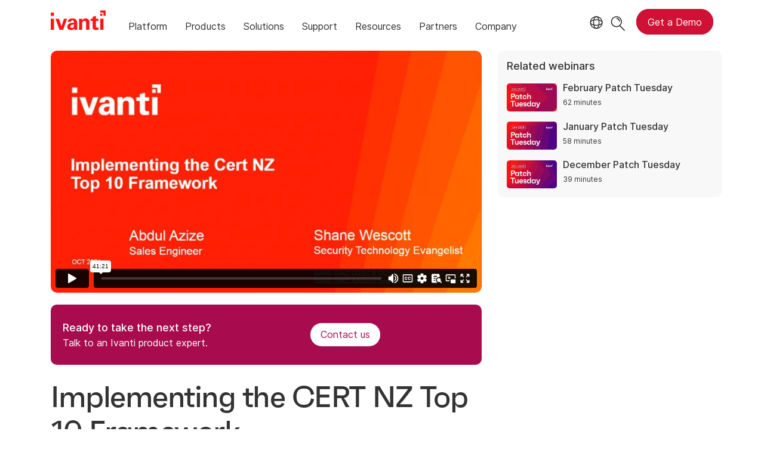

--- FILE ---
content_type: text/html; charset=UTF-8
request_url: https://player.vimeo.com/video/677122511
body_size: 6575
content:
<!DOCTYPE html>
<html lang="en">
<head>
  <meta charset="utf-8">
  <meta name="viewport" content="width=device-width,initial-scale=1,user-scalable=yes">
  
  <link rel="canonical" href="https://player.vimeo.com/video/677122511">
  <meta name="googlebot" content="noindex,indexifembedded">
  
  
  <title>Implementing the CERT NZ Top 10 Framework.mp4 on Vimeo</title>
  <style>
      body, html, .player, .fallback {
          overflow: hidden;
          width: 100%;
          height: 100%;
          margin: 0;
          padding: 0;
      }
      .fallback {
          
              background-color: transparent;
          
      }
      .player.loading { opacity: 0; }
      .fallback iframe {
          position: fixed;
          left: 0;
          top: 0;
          width: 100%;
          height: 100%;
      }
  </style>
  <link rel="modulepreload" href="https://f.vimeocdn.com/p/4.46.25/js/player.module.js" crossorigin="anonymous">
  <link rel="modulepreload" href="https://f.vimeocdn.com/p/4.46.25/js/vendor.module.js" crossorigin="anonymous">
  <link rel="preload" href="https://f.vimeocdn.com/p/4.46.25/css/player.css" as="style">
</head>

<body>


<div class="vp-placeholder">
    <style>
        .vp-placeholder,
        .vp-placeholder-thumb,
        .vp-placeholder-thumb::before,
        .vp-placeholder-thumb::after {
            position: absolute;
            top: 0;
            bottom: 0;
            left: 0;
            right: 0;
        }
        .vp-placeholder {
            visibility: hidden;
            width: 100%;
            max-height: 100%;
            height: calc(720 / 1280 * 100vw);
            max-width: calc(1280 / 720 * 100vh);
            margin: auto;
        }
        .vp-placeholder-carousel {
            display: none;
            background-color: #000;
            position: absolute;
            left: 0;
            right: 0;
            bottom: -60px;
            height: 60px;
        }
    </style>

    

    
        <style>
            .vp-placeholder-thumb {
                overflow: hidden;
                width: 100%;
                max-height: 100%;
                margin: auto;
            }
            .vp-placeholder-thumb::before,
            .vp-placeholder-thumb::after {
                content: "";
                display: block;
                filter: blur(7px);
                margin: 0;
                background: url(https://i.vimeocdn.com/video/1372477168-f860f4cced4e826dd78e4a8d8b111f76a3982a613eae553df474e421987d8796-d?mw=80&q=85) 50% 50% / contain no-repeat;
            }
            .vp-placeholder-thumb::before {
                 
                margin: -30px;
            }
        </style>
    

    <div class="vp-placeholder-thumb"></div>
    <div class="vp-placeholder-carousel"></div>
    <script>function placeholderInit(t,h,d,s,n,o){var i=t.querySelector(".vp-placeholder"),v=t.querySelector(".vp-placeholder-thumb");if(h){var p=function(){try{return window.self!==window.top}catch(a){return!0}}(),w=200,y=415,r=60;if(!p&&window.innerWidth>=w&&window.innerWidth<y){i.style.bottom=r+"px",i.style.maxHeight="calc(100vh - "+r+"px)",i.style.maxWidth="calc("+n+" / "+o+" * (100vh - "+r+"px))";var f=t.querySelector(".vp-placeholder-carousel");f.style.display="block"}}if(d){var e=new Image;e.onload=function(){var a=n/o,c=e.width/e.height;if(c<=.95*a||c>=1.05*a){var l=i.getBoundingClientRect(),g=l.right-l.left,b=l.bottom-l.top,m=window.innerWidth/g*100,x=window.innerHeight/b*100;v.style.height="calc("+e.height+" / "+e.width+" * "+m+"vw)",v.style.maxWidth="calc("+e.width+" / "+e.height+" * "+x+"vh)"}i.style.visibility="visible"},e.src=s}else i.style.visibility="visible"}
</script>
    <script>placeholderInit(document,  false ,  true , "https://i.vimeocdn.com/video/1372477168-f860f4cced4e826dd78e4a8d8b111f76a3982a613eae553df474e421987d8796-d?mw=80\u0026q=85",  1280 ,  720 );</script>
</div>

<div id="player" class="player"></div>
<script>window.playerConfig = {"cdn_url":"https://f.vimeocdn.com","vimeo_api_url":"api.vimeo.com","request":{"files":{"dash":{"cdns":{"akfire_interconnect_quic":{"avc_url":"https://vod-adaptive-ak.vimeocdn.com/exp=1768807597~acl=%2Ffb889113-8a47-42de-841c-789e4c08c626%2Fpsid%3D7895258e0e3fe1de5706174711c3f71bb43d2e8d0d6b2010fa9e65174709fc80%2F%2A~hmac=8722c0c4afcea5306acc2817fc852b04880b9c213b517df6461d96511c0e90bf/fb889113-8a47-42de-841c-789e4c08c626/psid=7895258e0e3fe1de5706174711c3f71bb43d2e8d0d6b2010fa9e65174709fc80/v2/playlist/av/primary/prot/cXNyPTE/playlist.json?omit=av1-hevc\u0026pathsig=8c953e4f~RH3-l-zFQ2IKWYWoTubJtNpfUfadlhgIHZ5MtUqzgco\u0026qsr=1\u0026r=dXM%3D\u0026rh=4p9xX4","origin":"gcs","url":"https://vod-adaptive-ak.vimeocdn.com/exp=1768807597~acl=%2Ffb889113-8a47-42de-841c-789e4c08c626%2Fpsid%3D7895258e0e3fe1de5706174711c3f71bb43d2e8d0d6b2010fa9e65174709fc80%2F%2A~hmac=8722c0c4afcea5306acc2817fc852b04880b9c213b517df6461d96511c0e90bf/fb889113-8a47-42de-841c-789e4c08c626/psid=7895258e0e3fe1de5706174711c3f71bb43d2e8d0d6b2010fa9e65174709fc80/v2/playlist/av/primary/prot/cXNyPTE/playlist.json?pathsig=8c953e4f~RH3-l-zFQ2IKWYWoTubJtNpfUfadlhgIHZ5MtUqzgco\u0026qsr=1\u0026r=dXM%3D\u0026rh=4p9xX4"},"fastly_skyfire":{"avc_url":"https://skyfire.vimeocdn.com/1768807597-0x86bd9e88ed838432766efa7fcf0c67f3620554b8/fb889113-8a47-42de-841c-789e4c08c626/psid=7895258e0e3fe1de5706174711c3f71bb43d2e8d0d6b2010fa9e65174709fc80/v2/playlist/av/primary/prot/cXNyPTE/playlist.json?omit=av1-hevc\u0026pathsig=8c953e4f~RH3-l-zFQ2IKWYWoTubJtNpfUfadlhgIHZ5MtUqzgco\u0026qsr=1\u0026r=dXM%3D\u0026rh=4p9xX4","origin":"gcs","url":"https://skyfire.vimeocdn.com/1768807597-0x86bd9e88ed838432766efa7fcf0c67f3620554b8/fb889113-8a47-42de-841c-789e4c08c626/psid=7895258e0e3fe1de5706174711c3f71bb43d2e8d0d6b2010fa9e65174709fc80/v2/playlist/av/primary/prot/cXNyPTE/playlist.json?pathsig=8c953e4f~RH3-l-zFQ2IKWYWoTubJtNpfUfadlhgIHZ5MtUqzgco\u0026qsr=1\u0026r=dXM%3D\u0026rh=4p9xX4"}},"default_cdn":"akfire_interconnect_quic","separate_av":true,"streams":[{"profile":"164","id":"2355dc96-9d83-4f1d-9668-4694fac56f1a","fps":15,"quality":"360p"},{"profile":"165","id":"3b6c5ffe-0f55-4466-8223-85172ce66331","fps":15,"quality":"540p"},{"profile":"d0b41bac-2bf2-4310-8113-df764d486192","id":"4d484584-d3cf-4831-ac17-90b43d1de3b0","fps":15,"quality":"240p"},{"profile":"174","id":"7b066c74-1c9d-4775-a0ae-2016b4ad2248","fps":15,"quality":"720p"}],"streams_avc":[{"profile":"164","id":"2355dc96-9d83-4f1d-9668-4694fac56f1a","fps":15,"quality":"360p"},{"profile":"165","id":"3b6c5ffe-0f55-4466-8223-85172ce66331","fps":15,"quality":"540p"},{"profile":"d0b41bac-2bf2-4310-8113-df764d486192","id":"4d484584-d3cf-4831-ac17-90b43d1de3b0","fps":15,"quality":"240p"},{"profile":"174","id":"7b066c74-1c9d-4775-a0ae-2016b4ad2248","fps":15,"quality":"720p"}]},"hls":{"captions":"https://vod-adaptive-ak.vimeocdn.com/exp=1768807597~acl=%2Ffb889113-8a47-42de-841c-789e4c08c626%2Fpsid%3D7895258e0e3fe1de5706174711c3f71bb43d2e8d0d6b2010fa9e65174709fc80%2F%2A~hmac=8722c0c4afcea5306acc2817fc852b04880b9c213b517df6461d96511c0e90bf/fb889113-8a47-42de-841c-789e4c08c626/psid=7895258e0e3fe1de5706174711c3f71bb43d2e8d0d6b2010fa9e65174709fc80/v2/playlist/av/primary/sub/14546525-c-en-x-autogen/prot/cXNyPTE/playlist.m3u8?ext-subs=1\u0026omit=opus\u0026pathsig=8c953e4f~9LKkTEmPUiIHavQRjOCMmZJBUfqalS2Qi3Nd0q54dEE\u0026qsr=1\u0026r=dXM%3D\u0026rh=4p9xX4\u0026sf=fmp4","cdns":{"akfire_interconnect_quic":{"avc_url":"https://vod-adaptive-ak.vimeocdn.com/exp=1768807597~acl=%2Ffb889113-8a47-42de-841c-789e4c08c626%2Fpsid%3D7895258e0e3fe1de5706174711c3f71bb43d2e8d0d6b2010fa9e65174709fc80%2F%2A~hmac=8722c0c4afcea5306acc2817fc852b04880b9c213b517df6461d96511c0e90bf/fb889113-8a47-42de-841c-789e4c08c626/psid=7895258e0e3fe1de5706174711c3f71bb43d2e8d0d6b2010fa9e65174709fc80/v2/playlist/av/primary/sub/14546525-c-en-x-autogen/prot/cXNyPTE/playlist.m3u8?ext-subs=1\u0026omit=av1-hevc-opus\u0026pathsig=8c953e4f~9LKkTEmPUiIHavQRjOCMmZJBUfqalS2Qi3Nd0q54dEE\u0026qsr=1\u0026r=dXM%3D\u0026rh=4p9xX4\u0026sf=fmp4","captions":"https://vod-adaptive-ak.vimeocdn.com/exp=1768807597~acl=%2Ffb889113-8a47-42de-841c-789e4c08c626%2Fpsid%3D7895258e0e3fe1de5706174711c3f71bb43d2e8d0d6b2010fa9e65174709fc80%2F%2A~hmac=8722c0c4afcea5306acc2817fc852b04880b9c213b517df6461d96511c0e90bf/fb889113-8a47-42de-841c-789e4c08c626/psid=7895258e0e3fe1de5706174711c3f71bb43d2e8d0d6b2010fa9e65174709fc80/v2/playlist/av/primary/sub/14546525-c-en-x-autogen/prot/cXNyPTE/playlist.m3u8?ext-subs=1\u0026omit=opus\u0026pathsig=8c953e4f~9LKkTEmPUiIHavQRjOCMmZJBUfqalS2Qi3Nd0q54dEE\u0026qsr=1\u0026r=dXM%3D\u0026rh=4p9xX4\u0026sf=fmp4","origin":"gcs","url":"https://vod-adaptive-ak.vimeocdn.com/exp=1768807597~acl=%2Ffb889113-8a47-42de-841c-789e4c08c626%2Fpsid%3D7895258e0e3fe1de5706174711c3f71bb43d2e8d0d6b2010fa9e65174709fc80%2F%2A~hmac=8722c0c4afcea5306acc2817fc852b04880b9c213b517df6461d96511c0e90bf/fb889113-8a47-42de-841c-789e4c08c626/psid=7895258e0e3fe1de5706174711c3f71bb43d2e8d0d6b2010fa9e65174709fc80/v2/playlist/av/primary/sub/14546525-c-en-x-autogen/prot/cXNyPTE/playlist.m3u8?ext-subs=1\u0026omit=opus\u0026pathsig=8c953e4f~9LKkTEmPUiIHavQRjOCMmZJBUfqalS2Qi3Nd0q54dEE\u0026qsr=1\u0026r=dXM%3D\u0026rh=4p9xX4\u0026sf=fmp4"},"fastly_skyfire":{"avc_url":"https://skyfire.vimeocdn.com/1768807597-0x86bd9e88ed838432766efa7fcf0c67f3620554b8/fb889113-8a47-42de-841c-789e4c08c626/psid=7895258e0e3fe1de5706174711c3f71bb43d2e8d0d6b2010fa9e65174709fc80/v2/playlist/av/primary/sub/14546525-c-en-x-autogen/prot/cXNyPTE/playlist.m3u8?ext-subs=1\u0026omit=av1-hevc-opus\u0026pathsig=8c953e4f~9LKkTEmPUiIHavQRjOCMmZJBUfqalS2Qi3Nd0q54dEE\u0026qsr=1\u0026r=dXM%3D\u0026rh=4p9xX4\u0026sf=fmp4","captions":"https://skyfire.vimeocdn.com/1768807597-0x86bd9e88ed838432766efa7fcf0c67f3620554b8/fb889113-8a47-42de-841c-789e4c08c626/psid=7895258e0e3fe1de5706174711c3f71bb43d2e8d0d6b2010fa9e65174709fc80/v2/playlist/av/primary/sub/14546525-c-en-x-autogen/prot/cXNyPTE/playlist.m3u8?ext-subs=1\u0026omit=opus\u0026pathsig=8c953e4f~9LKkTEmPUiIHavQRjOCMmZJBUfqalS2Qi3Nd0q54dEE\u0026qsr=1\u0026r=dXM%3D\u0026rh=4p9xX4\u0026sf=fmp4","origin":"gcs","url":"https://skyfire.vimeocdn.com/1768807597-0x86bd9e88ed838432766efa7fcf0c67f3620554b8/fb889113-8a47-42de-841c-789e4c08c626/psid=7895258e0e3fe1de5706174711c3f71bb43d2e8d0d6b2010fa9e65174709fc80/v2/playlist/av/primary/sub/14546525-c-en-x-autogen/prot/cXNyPTE/playlist.m3u8?ext-subs=1\u0026omit=opus\u0026pathsig=8c953e4f~9LKkTEmPUiIHavQRjOCMmZJBUfqalS2Qi3Nd0q54dEE\u0026qsr=1\u0026r=dXM%3D\u0026rh=4p9xX4\u0026sf=fmp4"}},"default_cdn":"akfire_interconnect_quic","separate_av":true}},"file_codecs":{"av1":[],"avc":["2355dc96-9d83-4f1d-9668-4694fac56f1a","3b6c5ffe-0f55-4466-8223-85172ce66331","4d484584-d3cf-4831-ac17-90b43d1de3b0","7b066c74-1c9d-4775-a0ae-2016b4ad2248"],"hevc":{"dvh1":[],"hdr":[],"sdr":[]}},"lang":"en","referrer":"https://www.ivanti.com/en-au/webinars/2021/implementing-the-cert-nz-top-10-framework","cookie_domain":".vimeo.com","signature":"7388d651a7ec27c5e75126a6a61cc8c7","timestamp":1768797673,"expires":9924,"text_tracks":[{"id":14546525,"lang":"en-x-autogen","url":"https://captions.vimeo.com/captions/14546525.vtt?expires=1768807597\u0026sig=3c5a62f3fb20443ff82081c1d0bf10906b7e039c","kind":"captions","label":"English (auto-generated)","provenance":"ai_generated","default":true}],"thumb_preview":{"url":"https://videoapi-sprites.vimeocdn.com/video-sprites/image/b7f4400f-c835-4eb8-8a48-8fd70331c432.0.jpeg?ClientID=sulu\u0026Expires=1768801273\u0026Signature=8967bc906ced83ef624c68b2383c457198110efb","height":2640,"width":4686,"frame_height":240,"frame_width":426,"columns":11,"frames":120},"currency":"USD","session":"59b05451cf64ced201b82a9e14932ce7b63f5aeb1768797673","cookie":{"volume":1,"quality":null,"hd":0,"captions":null,"transcript":null,"captions_styles":{"color":null,"fontSize":null,"fontFamily":null,"fontOpacity":null,"bgOpacity":null,"windowColor":null,"windowOpacity":null,"bgColor":null,"edgeStyle":null},"audio_language":null,"audio_kind":null,"qoe_survey_vote":0},"build":{"backend":"31e9776","js":"4.46.25"},"urls":{"js":"https://f.vimeocdn.com/p/4.46.25/js/player.js","js_base":"https://f.vimeocdn.com/p/4.46.25/js","js_module":"https://f.vimeocdn.com/p/4.46.25/js/player.module.js","js_vendor_module":"https://f.vimeocdn.com/p/4.46.25/js/vendor.module.js","locales_js":{"de-DE":"https://f.vimeocdn.com/p/4.46.25/js/player.de-DE.js","en":"https://f.vimeocdn.com/p/4.46.25/js/player.js","es":"https://f.vimeocdn.com/p/4.46.25/js/player.es.js","fr-FR":"https://f.vimeocdn.com/p/4.46.25/js/player.fr-FR.js","ja-JP":"https://f.vimeocdn.com/p/4.46.25/js/player.ja-JP.js","ko-KR":"https://f.vimeocdn.com/p/4.46.25/js/player.ko-KR.js","pt-BR":"https://f.vimeocdn.com/p/4.46.25/js/player.pt-BR.js","zh-CN":"https://f.vimeocdn.com/p/4.46.25/js/player.zh-CN.js"},"ambisonics_js":"https://f.vimeocdn.com/p/external/ambisonics.min.js","barebone_js":"https://f.vimeocdn.com/p/4.46.25/js/barebone.js","chromeless_js":"https://f.vimeocdn.com/p/4.46.25/js/chromeless.js","three_js":"https://f.vimeocdn.com/p/external/three.rvimeo.min.js","vuid_js":"https://f.vimeocdn.com/js_opt/modules/utils/vuid.min.js","hive_sdk":"https://f.vimeocdn.com/p/external/hive-sdk.js","hive_interceptor":"https://f.vimeocdn.com/p/external/hive-interceptor.js","proxy":"https://player.vimeo.com/static/proxy.html","css":"https://f.vimeocdn.com/p/4.46.25/css/player.css","chromeless_css":"https://f.vimeocdn.com/p/4.46.25/css/chromeless.css","fresnel":"https://arclight.vimeo.com/add/player-stats","player_telemetry_url":"https://arclight.vimeo.com/player-events","telemetry_base":"https://lensflare.vimeo.com"},"flags":{"plays":1,"dnt":0,"autohide_controls":0,"preload_video":"metadata_on_hover","qoe_survey_forced":0,"ai_widget":0,"ecdn_delta_updates":0,"disable_mms":0,"check_clip_skipping_forward":0},"country":"US","client":{"ip":"18.117.79.31"},"ab_tests":{"cross_origin_texttracks":{"group":"variant","track":false,"data":null}},"atid":"2871442113.1768797673","ai_widget_signature":"5f9a5a00176194567d6cbc4240a6776aa3077c246f56c84b3263b2b841eae221_1768801273","config_refresh_url":"https://player.vimeo.com/video/677122511/config/request?atid=2871442113.1768797673\u0026expires=9924\u0026referrer=https%3A%2F%2Fwww.ivanti.com%2Fen-au%2Fwebinars%2F2021%2Fimplementing-the-cert-nz-top-10-framework\u0026session=59b05451cf64ced201b82a9e14932ce7b63f5aeb1768797673\u0026signature=7388d651a7ec27c5e75126a6a61cc8c7\u0026time=1768797673\u0026v=1"},"player_url":"player.vimeo.com","video":{"id":677122511,"title":"Implementing the CERT NZ Top 10 Framework.mp4","width":1280,"height":720,"duration":2481,"url":"","share_url":"https://vimeo.com/677122511","embed_code":"\u003ciframe title=\"vimeo-player\" src=\"https://player.vimeo.com/video/677122511?h=80c69e4697\" width=\"640\" height=\"360\" frameborder=\"0\" referrerpolicy=\"strict-origin-when-cross-origin\" allow=\"autoplay; fullscreen; picture-in-picture; clipboard-write; encrypted-media; web-share\"   allowfullscreen\u003e\u003c/iframe\u003e","default_to_hd":0,"privacy":"disable","embed_permission":"public","thumbnail_url":"https://i.vimeocdn.com/video/1372477168-f860f4cced4e826dd78e4a8d8b111f76a3982a613eae553df474e421987d8796-d","owner":{"id":21295765,"name":"Ivanti Software","img":"https://i.vimeocdn.com/portrait/121811270_60x60?sig=140e7c0dfa3a75f1a6954a95f4e9744a80cba0180baa60c10f87564ae356d5fc\u0026v=1\u0026region=us","img_2x":"https://i.vimeocdn.com/portrait/121811270_60x60?sig=140e7c0dfa3a75f1a6954a95f4e9744a80cba0180baa60c10f87564ae356d5fc\u0026v=1\u0026region=us","url":"https://vimeo.com/ivanti","account_type":"enterprise"},"spatial":0,"live_event":null,"version":{"current":null,"available":[{"id":372539613,"file_id":3119984176,"is_current":true}]},"unlisted_hash":null,"rating":{"id":6},"fps":15,"bypass_token":"eyJ0eXAiOiJKV1QiLCJhbGciOiJIUzI1NiJ9.eyJjbGlwX2lkIjo2NzcxMjI1MTEsImV4cCI6MTc2ODgwNzY0NH0.S3sU0nSiq56iD_LKh7PPPysH0uLXSU7Bf1YxnrltRtk","channel_layout":"stereo","ai":0,"locale":""},"user":{"id":0,"team_id":0,"team_origin_user_id":0,"account_type":"none","liked":0,"watch_later":0,"owner":0,"mod":0,"logged_in":0,"private_mode_enabled":0,"vimeo_api_client_token":"eyJhbGciOiJIUzI1NiIsInR5cCI6IkpXVCJ9.eyJzZXNzaW9uX2lkIjoiNTliMDU0NTFjZjY0Y2VkMjAxYjgyYTllMTQ5MzJjZTdiNjNmNWFlYjE3Njg3OTc2NzMiLCJleHAiOjE3Njg4MDc1OTcsImFwcF9pZCI6MTE4MzU5LCJzY29wZXMiOiJwdWJsaWMgc3RhdHMifQ.vKPqHWitfsnmeXx2wa6K2MbbHowdoW4UGSIsfpk1Qnc"},"view":1,"vimeo_url":"vimeo.com","embed":{"audio_track":"","autoplay":0,"autopause":1,"dnt":0,"editor":0,"keyboard":1,"log_plays":1,"loop":0,"muted":0,"on_site":0,"texttrack":"","transparent":1,"outro":"beginning","playsinline":1,"quality":null,"player_id":"","api":null,"app_id":"","color":"ff1515","color_one":"000000","color_two":"ff1515","color_three":"ffffff","color_four":"000000","context":"embed.main","settings":{"auto_pip":1,"badge":0,"byline":0,"collections":0,"color":0,"force_color_one":0,"force_color_two":0,"force_color_three":0,"force_color_four":0,"embed":0,"fullscreen":1,"like":0,"logo":0,"playbar":1,"portrait":0,"pip":1,"share":0,"spatial_compass":0,"spatial_label":0,"speed":1,"title":0,"volume":1,"watch_later":0,"watch_full_video":1,"controls":1,"airplay":1,"audio_tracks":1,"chapters":1,"chromecast":1,"cc":1,"transcript":1,"quality":1,"play_button_position":0,"ask_ai":0,"skipping_forward":1,"debug_payload_collection_policy":"default"},"create_interactive":{"has_create_interactive":false,"viddata_url":""},"min_quality":null,"max_quality":null,"initial_quality":null,"prefer_mms":1}}</script>
<script>const fullscreenSupported="exitFullscreen"in document||"webkitExitFullscreen"in document||"webkitCancelFullScreen"in document||"mozCancelFullScreen"in document||"msExitFullscreen"in document||"webkitEnterFullScreen"in document.createElement("video");var isIE=checkIE(window.navigator.userAgent),incompatibleBrowser=!fullscreenSupported||isIE;window.noModuleLoading=!1,window.dynamicImportSupported=!1,window.cssLayersSupported=typeof CSSLayerBlockRule<"u",window.isInIFrame=function(){try{return window.self!==window.top}catch(e){return!0}}(),!window.isInIFrame&&/twitter/i.test(navigator.userAgent)&&window.playerConfig.video.url&&(window.location=window.playerConfig.video.url),window.playerConfig.request.lang&&document.documentElement.setAttribute("lang",window.playerConfig.request.lang),window.loadScript=function(e){var n=document.getElementsByTagName("script")[0];n&&n.parentNode?n.parentNode.insertBefore(e,n):document.head.appendChild(e)},window.loadVUID=function(){if(!window.playerConfig.request.flags.dnt&&!window.playerConfig.embed.dnt){window._vuid=[["pid",window.playerConfig.request.session]];var e=document.createElement("script");e.async=!0,e.src=window.playerConfig.request.urls.vuid_js,window.loadScript(e)}},window.loadCSS=function(e,n){var i={cssDone:!1,startTime:new Date().getTime(),link:e.createElement("link")};return i.link.rel="stylesheet",i.link.href=n,e.getElementsByTagName("head")[0].appendChild(i.link),i.link.onload=function(){i.cssDone=!0},i},window.loadLegacyJS=function(e,n){if(incompatibleBrowser){var i=e.querySelector(".vp-placeholder");i&&i.parentNode&&i.parentNode.removeChild(i);let a=`/video/${window.playerConfig.video.id}/fallback`;window.playerConfig.request.referrer&&(a+=`?referrer=${window.playerConfig.request.referrer}`),n.innerHTML=`<div class="fallback"><iframe title="unsupported message" src="${a}" frameborder="0"></iframe></div>`}else{n.className="player loading";var t=window.loadCSS(e,window.playerConfig.request.urls.css),r=e.createElement("script"),o=!1;r.src=window.playerConfig.request.urls.js,window.loadScript(r),r["onreadystatechange"in r?"onreadystatechange":"onload"]=function(){!o&&(!this.readyState||this.readyState==="loaded"||this.readyState==="complete")&&(o=!0,playerObject=new VimeoPlayer(n,window.playerConfig,t.cssDone||{link:t.link,startTime:t.startTime}))},window.loadVUID()}};function checkIE(e){e=e&&e.toLowerCase?e.toLowerCase():"";function n(r){return r=r.toLowerCase(),new RegExp(r).test(e);return browserRegEx}var i=n("msie")?parseFloat(e.replace(/^.*msie (\d+).*$/,"$1")):!1,t=n("trident")?parseFloat(e.replace(/^.*trident\/(\d+)\.(\d+).*$/,"$1.$2"))+4:!1;return i||t}
</script>
<script nomodule>
  window.noModuleLoading = true;
  var playerEl = document.getElementById('player');
  window.loadLegacyJS(document, playerEl);
</script>
<script type="module">try{import("").catch(()=>{})}catch(t){}window.dynamicImportSupported=!0;
</script>
<script type="module">if(!window.dynamicImportSupported||!window.cssLayersSupported){if(!window.noModuleLoading){window.noModuleLoading=!0;var playerEl=document.getElementById("player");window.loadLegacyJS(document,playerEl)}var moduleScriptLoader=document.getElementById("js-module-block");moduleScriptLoader&&moduleScriptLoader.parentElement.removeChild(moduleScriptLoader)}
</script>
<script type="module" id="js-module-block">if(!window.noModuleLoading&&window.dynamicImportSupported&&window.cssLayersSupported){const n=document.getElementById("player"),e=window.loadCSS(document,window.playerConfig.request.urls.css);import(window.playerConfig.request.urls.js_module).then(function(o){new o.VimeoPlayer(n,window.playerConfig,e.cssDone||{link:e.link,startTime:e.startTime}),window.loadVUID()}).catch(function(o){throw/TypeError:[A-z ]+import[A-z ]+module/gi.test(o)&&window.loadLegacyJS(document,n),o})}
</script>

<script type="application/ld+json">{"embedUrl":"https://player.vimeo.com/video/677122511?h=80c69e4697","thumbnailUrl":"https://i.vimeocdn.com/video/1372477168-f860f4cced4e826dd78e4a8d8b111f76a3982a613eae553df474e421987d8796-d?f=webp","name":"Implementing the CERT NZ Top 10 Framework.mp4","description":"This is \"Implementing the CERT NZ Top 10 Framework.mp4\" by \"Ivanti Software\" on Vimeo, the home for high quality videos and the people who love them.","duration":"PT2481S","uploadDate":"2022-02-14T05:39:41-05:00","@context":"https://schema.org/","@type":"VideoObject"}</script>

</body>
</html>


--- FILE ---
content_type: text/css
request_url: https://tags.srv.stackadapt.com/sa.css
body_size: -11
content:
:root {
    --sa-uid: '0-cb31691a-8ab4-5105-7419-d4a585e9d668';
}

--- FILE ---
content_type: text/plain
request_url: https://c.6sc.co/?m=1
body_size: 2
content:
6suuid=4618d017a3260100edb56d69d803000042c3ed00

--- FILE ---
content_type: text/vtt; charset=utf-8
request_url: https://captions.vimeo.com/captions/14546525.vtt?expires=1768807597&sig=3c5a62f3fb20443ff82081c1d0bf10906b7e039c
body_size: 68577
content:
WEBVTT

1
00:00:11.500 --> 00:00:14.900
Shine Wescott security, and tick evangelist with

2
00:00:14.900 --> 00:00:17.500
Avanti. And I am joined by the very

3
00:00:17.500 --> 00:00:20.600
wonderful. Wonderful, wonderful

4
00:00:20.600 --> 00:00:24.100
and wonderful Abdul. How are you? Mate? Goodnight.

5
00:00:23.100 --> 00:00:26.300
Thank you for introducing me. Yeah. So for

6
00:00:26.300 --> 00:00:29.600
those that only am Abdul Aziz e feeling very wonderful

7
00:00:29.600 --> 00:00:33.600
today. Very much. So awesome, quick.

8
00:00:33.600 --> 00:00:37.200
Agenda. We're going to have a look at sort

9
00:00:37.200 --> 00:00:40.200
of it that quick agenda. We're going to have a look at the intro who we

10
00:00:40.200 --> 00:00:41.100
are. We're going to talk about it.

11
00:00:41.300 --> 00:00:44.400
Problem. What do the experts say? Rip

12
00:00:44.400 --> 00:00:47.700
through the certain Z10 critical trolls. Look at what's changed

13
00:00:47.700 --> 00:00:50.500
since 2019 when they were first

14
00:00:50.500 --> 00:00:53.400
released. We'll look at some implemented learnings,

15
00:00:53.400 --> 00:00:56.300
and we can both talk a bit from that. From what we've seen in

16
00:00:56.300 --> 00:01:00.100
the field. Helping customers, not only implement

17
00:00:59.100 --> 00:01:02.200
the cert in Z10 critic withdrawals, but

18
00:01:02.200 --> 00:01:05.200
also the similar sort of elements that we

19
00:01:05.200 --> 00:01:08.900
see in the ACs see essential 8,

20
00:01:08.900 --> 00:01:11.100
we'll talk a little bit about how if I only could help I've got

21
00:01:11.200 --> 00:01:14.900
to live software. There are a couple of bits and pieces in there. Introducing our

22
00:01:14.300 --> 00:01:17.700
patch intelligence and risk sense

23
00:01:17.300 --> 00:01:20.100
offerings and then we'll have bit

24
00:01:20.100 --> 00:01:23.700
of a summary and some Q&amp;A for you guys to ask some questions. So,

25
00:01:23.700 --> 00:01:26.100
let's see how that all sort of hands out.

26
00:01:27.600 --> 00:01:30.100
So, who are we? So bit of background on myself? I've

27
00:01:30.100 --> 00:01:33.700
been in 94, a long time since 1986. It

28
00:01:33.700 --> 00:01:36.400
was very different back. Then, we had big things like

29
00:01:36.400 --> 00:01:39.200
washing machines that were actually disk drives that you had to be

30
00:01:39.200 --> 00:01:43.400
more of a mechanic than a, than a technology person focused

31
00:01:42.400 --> 00:01:45.700
for the last probably, you

32
00:01:45.700 --> 00:01:49.100
know, 15 years or so purely on security. I

33
00:01:49.100 --> 00:01:52.400
got some sand certification, one of which are going to really do by the end of the year,

34
00:01:52.400 --> 00:01:55.900
150 questions

35
00:01:55.900 --> 00:01:56.200
and for

36
00:01:56.300 --> 00:01:59.100
Four hours of exam for the gch but it is good fun

37
00:01:59.100 --> 00:02:02.700
at all about hacking. So yeah, been around for a long time and

38
00:02:02.800 --> 00:02:06.500
happy to help customers with their security needs ABS.

39
00:02:05.900 --> 00:02:08.400
Yeah. So I'm a sales engineer

40
00:02:08.400 --> 00:02:11.500
with Avanti. I've got around 15 years

41
00:02:11.600 --> 00:02:14.300
experience. In Enterprise it, I think it's 15th, could

42
00:02:14.300 --> 00:02:17.100
have miscounted. I've had an eight years experience with

43
00:02:17.100 --> 00:02:20.000
Avanti and absence and I've worked on a

44
00:02:20.300 --> 00:02:23.800
lot of very large scale, Australian federal government security

45
00:02:23.800 --> 00:02:26.200
projects. Pretty much my entire career has been

46
00:02:26.300 --> 00:02:29.300
Around the security space with the nature of work, I was doing

47
00:02:29.300 --> 00:02:32.900
before working for absence and then Avanti and

48
00:02:32.900 --> 00:02:35.400
apps is based in Sunny camera, the home of

49
00:02:35.400 --> 00:02:38.400
our federal government. So that's why he's been embedded with all

50
00:02:38.400 --> 00:02:41.700
the secret squirrels for most of his career.

51
00:02:41.700 --> 00:02:44.300
And we also introduced new, the office cat. Just

52
00:02:44.300 --> 00:02:47.300
in case she decides to park her bum

53
00:02:47.300 --> 00:02:51.100
in front of the camera. During the presentation, rescue

54
00:02:50.100 --> 00:02:53.300
cat. That my mum had. My mom went in aged care

55
00:02:53.300 --> 00:02:56.100
last year. So, the cat lives in the office with me and likes to

56
00:02:56.300 --> 00:02:59.000
Interrupt when I'm doing presentations, she's a

57
00:02:59.200 --> 00:03:03.500
big fan of our control, but not so much of a fan of patching. That's

58
00:03:03.500 --> 00:03:06.300
just the way it is. So what's the core problem here?

59
00:03:06.300 --> 00:03:09.300
We'll the core problem is that some people just

60
00:03:09.300 --> 00:03:12.300
can't be fixed. This is a bridge that's

61
00:03:12.300 --> 00:03:15.200
in a sunny Melbourne where I live lockdown center of the

62
00:03:15.200 --> 00:03:18.100
world. And this bridge is the Montague Street Bridge being

63
00:03:18.100 --> 00:03:21.800
there for a hundred and something years, but it has its own website to

64
00:03:21.800 --> 00:03:24.400
count the number of days since the last time

65
00:03:24.400 --> 00:03:25.500
somebody ran into it.

66
00:03:26.400 --> 00:03:30.100
And that's something that happens, you know, fairly regularly just

67
00:03:29.100 --> 00:03:32.000
to show. It's not just Aziz that are a

68
00:03:32.200 --> 00:03:35.500
bit done. Here's a photo from a New Zealand bridge

69
00:03:35.500 --> 00:03:38.300
that bridge looks to me abs like it's been there

70
00:03:38.300 --> 00:03:41.200
for a while, definitely looks that way. Yeah, and that

71
00:03:41.200 --> 00:03:44.100
truck has just run straight into it, even though these markers and

72
00:03:44.100 --> 00:03:47.000
all that sort of stuff. So some people can't be fixed and I

73
00:03:47.200 --> 00:03:50.700
know where we work in it. We're all going to have people like

74
00:03:50.700 --> 00:03:53.300
the guy. On the left hand side. We can train the lady.

75
00:03:53.300 --> 00:03:56.100
In the middle, we can trade but there's always going to be that big.

76
00:03:56.300 --> 00:03:59.600
Ingo on the right hand side, who will just enter his

77
00:03:59.600 --> 00:04:02.700
bank account details into any requests. And

78
00:04:02.700 --> 00:04:05.500
it's those people we have to try and provide this safety net

79
00:04:05.600 --> 00:04:08.500
under which is really honest Souls come from we

80
00:04:08.500 --> 00:04:11.200
know at least one person like that. I think everyone knows at least one

81
00:04:11.200 --> 00:04:14.800
person like the suspect Lee, we forgot we forgot nimrods

82
00:04:14.800 --> 00:04:17.600
in our circle of friends. So

83
00:04:17.600 --> 00:04:20.200
what are the experts say if we go and look at the experts? Well,

84
00:04:20.200 --> 00:04:23.300
the experts like see is and Sands or I've done

85
00:04:23.300 --> 00:04:26.200
the training and CSG over in the UK. We've got

86
00:04:26.300 --> 00:04:30.300
Friends. I've with you guys in New Zealand, gcsb across

87
00:04:29.300 --> 00:04:32.600
the ditch those guys and

88
00:04:32.600 --> 00:04:36.200
the Australian government also a pretty much the same thing you

89
00:04:36.200 --> 00:04:39.400
need to do these top four to protect

90
00:04:39.400 --> 00:04:42.900
yourself against 85% of the threats.

91
00:04:42.400 --> 00:04:45.700
Now these threats that are talking about

92
00:04:45.600 --> 00:04:48.500
threats are predominately come from remote code

93
00:04:48.500 --> 00:04:51.200
execution and privilege escalation. So if you

94
00:04:51.200 --> 00:04:55.300
implement these four you're going to basically insulate

95
00:04:54.300 --> 00:04:56.100
yourself from those.

96
00:04:56.300 --> 00:05:00.300
Frets and close down those attack vectors. That's

97
00:05:00.300 --> 00:05:01.400
what you get from the experts.

98
00:05:02.500 --> 00:05:06.200
Pretty simple stuff. We like to call them the boring Basics. They're

99
00:05:06.200 --> 00:05:09.300
a bit boring. But good fun. Now if we translate that into

100
00:05:09.300 --> 00:05:12.200
kiwi, bro, if you want to look up, the

101
00:05:12.200 --> 00:05:15.900
Australian is in the equivalent. In New Zealand is the

102
00:05:15.200 --> 00:05:18.300
New Zealand is em. There's a link there for

103
00:05:18.300 --> 00:05:22.400
you in the presentation. The ncsc is

104
00:05:22.400 --> 00:05:25.300
the equivalent of our ACS. See you can look those

105
00:05:25.300 --> 00:05:29.000
guys up and then insert n z which we're going to talk about today is

106
00:05:28.100 --> 00:05:31.300
the equivalent of the icrc essential 8

107
00:05:31.300 --> 00:05:31.700
that we

108
00:05:31.800 --> 00:05:35.100
Use over here with many organizations. Sadly,

109
00:05:34.100 --> 00:05:37.300
though, ABS the cert NZ is

110
00:05:37.300 --> 00:05:40.200
not as heavily enforced or

111
00:05:40.200 --> 00:05:43.500
mandated as the icrc essential eight. Yeah.

112
00:05:43.500 --> 00:05:46.500
That's what I've been saying. They've been real. I've been researching this, it's

113
00:05:46.800 --> 00:05:49.200
it's interesting. I would have thought, maybe

114
00:05:49.200 --> 00:05:52.200
it would have been a bit more, enforce. Their hopefully, people are,

115
00:05:52.200 --> 00:05:55.600
you know, understand the importance of will implement it anyway? Yeah.

116
00:05:55.700 --> 00:05:58.400
Yeah. We'll see how things pan out over time. Ensure

117
00:05:58.400 --> 00:06:01.100
that will become more of an issue for people. So we'll be

118
00:06:01.100 --> 00:06:01.700
here to help.

119
00:06:02.100 --> 00:06:06.000
So I did a presentation back in 2019, right?

120
00:06:05.100 --> 00:06:08.200
Not long after the first certain said,

121
00:06:08.200 --> 00:06:11.500
top 10 was released. So this is some incident

122
00:06:11.500 --> 00:06:14.500
numbers from Q for 2018. I

123
00:06:14.500 --> 00:06:17.300
thought it'd be interesting to go back and grab

124
00:06:17.300 --> 00:06:20.200
that slide and then put up a modern slide. You

125
00:06:20.200 --> 00:06:23.500
can see the top one there, 1333 from

126
00:06:23.500 --> 00:06:26.800
Q4 2018, but gradually ramping up from

127
00:06:26.800 --> 00:06:29.300
quite low numbers, but gradually ramping up. And

128
00:06:29.300 --> 00:06:31.200
then, if you look at the latest stats,

129
00:06:31.800 --> 00:06:35.000
these ones are the latest ones that come from Q2 this

130
00:06:34.800 --> 00:06:37.500
year. You'll see that we had a peak last

131
00:06:37.500 --> 00:06:40.500
year during covid times, and stuff. When

132
00:06:40.500 --> 00:06:43.400
people started to work from home, the hackers were going nuts with

133
00:06:43.400 --> 00:06:47.700
that. So, lots of issues reported there

134
00:06:47.700 --> 00:06:50.600
and we're still, you know, above that Peak

135
00:06:50.600 --> 00:06:53.400
that we were two years ago. So things

136
00:06:53.400 --> 00:06:56.200
have gone ahead in Leaps and

137
00:06:56.200 --> 00:06:59.300
Bounds, haven't they amps? For sure the think

138
00:06:59.300 --> 00:07:01.700
it's very telling like the Q3.

139
00:07:02.300 --> 00:07:05.500
Number there from last year. It's right,

140
00:07:05.500 --> 00:07:08.100
in the middle of lockdown. Just everyone will say it as

141
00:07:08.100 --> 00:07:11.300
a Target, taking their work home and the homes on

142
00:07:11.300 --> 00:07:14.400
a skewer is the workplace. Yeah, exactly. Right on

143
00:07:14.400 --> 00:07:17.400
cue my office, Cat decided to run across the keyboard and change

144
00:07:17.400 --> 00:07:20.300
the slide for me. So thank you. You go

145
00:07:20.300 --> 00:07:23.200
and sit down somewhere else. So these are the

146
00:07:23.200 --> 00:07:26.400
other steps that come from these things around malware and

147
00:07:26.400 --> 00:07:29.200
ransomware. You can see that fishing and credential harvesting. We

148
00:07:29.200 --> 00:07:31.700
all know. That's, that's pretty much the me.

149
00:07:31.800 --> 00:07:34.500
Eat that. That these guys are looking for

150
00:07:34.500 --> 00:07:37.200
that drives, the whole the funnel that

151
00:07:37.200 --> 00:07:40.500
is all about ransomware. He's getting the credentials, then

152
00:07:40.500 --> 00:07:43.700
being able to harvest them in. So those, those four at the top, the

153
00:07:43.700 --> 00:07:46.600
interesting thing is that these these elements up.

154
00:07:46.600 --> 00:07:49.600
The top end here are typically linked

155
00:07:49.600 --> 00:07:52.800
straight into remote code execution and privilege, escalation. So

156
00:07:52.800 --> 00:07:55.700
they grabbed some credentials, they then escalate

157
00:07:55.700 --> 00:07:59.300
and go and do stuff. They run malware, their own ransomware. It's

158
00:07:59.300 --> 00:08:01.700
all about running remote code and getting the privilege.

159
00:08:02.300 --> 00:08:05.600
Getting the credentials and then using that privilege to go and create more

160
00:08:05.600 --> 00:08:09.100
harm. So as I was saying before, you

161
00:08:09.100 --> 00:08:12.400
block off those attack vectors and you're doing

162
00:08:12.400 --> 00:08:15.700
a good job of protecting yourself,

163
00:08:15.100 --> 00:08:18.700
but he has a lot of good information on the sir tenzen website.

164
00:08:18.700 --> 00:08:21.900
You guys should go and have a look, if you haven't done that already. So

165
00:08:21.900 --> 00:08:24.100
huge number there, as well. If sorry, if

166
00:08:24.100 --> 00:08:27.100
we go back like the the growth from in the

167
00:08:27.300 --> 00:08:31.600
from the cooker. Previous quarter till now and ransomware at 150% is

168
00:08:31.800 --> 00:08:34.200
Is huge. It's pretty big as it and I

169
00:08:34.200 --> 00:08:37.200
mean, it's not a huge Dome is 30, right? So it was 15. It

170
00:08:37.200 --> 00:08:40.300
was whatever it was going to be before now is 30, but it's still, it's

171
00:08:40.300 --> 00:08:43.700
still a big number because those ones typically,

172
00:08:43.700 --> 00:08:46.700
those ones are the worst ones. Exactly. And

173
00:08:46.900 --> 00:08:49.200
they will say, we're not talking big numbers but

174
00:08:49.200 --> 00:08:52.200
it's saying leave really, really careful of them are handsome. We

175
00:08:52.200 --> 00:08:55.500
can cripple a business. Yeah. Absolutely. Cool. Okay,

176
00:08:55.500 --> 00:08:58.200
so let's move on a bit. So what does this all tell us?

177
00:08:58.200 --> 00:09:01.300
Well, it tells us you should be following the experts. That's something. We will

178
00:09:01.300 --> 00:09:01.700
raise bees.

179
00:09:01.800 --> 00:09:04.400
Thinking about since, you know, 2010, when we started talking

180
00:09:04.400 --> 00:09:07.200
about the ASD top for you should be

181
00:09:07.200 --> 00:09:10.300
following what the experts say. Don't listen to vendek's vendor. Why?

182
00:09:10.300 --> 00:09:13.700
Who says, oh, you should do this to do that. The experts are

183
00:09:13.700 --> 00:09:16.100
out there. We've all of the data and they're

184
00:09:16.100 --> 00:09:19.200
not pushing an agenda. They just saying this is what we see from the

185
00:09:19.200 --> 00:09:22.800
data. Okay, remote code execution, privilege escalation

186
00:09:22.800 --> 00:09:25.800
most common and easily exploited attack top

187
00:09:25.800 --> 00:09:28.200
four, elements, effectively block these attacks. And

188
00:09:28.200 --> 00:09:31.700
if you go and do that, do the boring Basics first,

189
00:09:31.800 --> 00:09:34.200
First, you'll be pretty well protected. So, that's

190
00:09:34.200 --> 00:09:37.900
the message as you get from that little section of our presentation. Let's

191
00:09:37.900 --> 00:09:40.300
have a quick look at. What's changed in the

192
00:09:40.300 --> 00:09:44.400
ends are critical control. So, from 2019. These

193
00:09:44.400 --> 00:09:47.300
are the ones highlighted in yellow that have disappeared. So,

194
00:09:47.300 --> 00:09:51.000
managed Cloud authentication. I suppose that's morphed into their more

195
00:09:50.700 --> 00:09:54.700
generalized one around multi-factor, disabling,

196
00:09:54.700 --> 00:09:57.600
unused services, and protocols is I

197
00:09:57.600 --> 00:10:00.400
suppose morphed into General cleanup type stuff and

198
00:10:00.400 --> 00:10:01.700
then change. Default credentials.

199
00:10:01.800 --> 00:10:04.800
Again, you know, it's about credentials and

200
00:10:04.800 --> 00:10:07.200
multi-factor authentication, that sort of stuff these days.

201
00:10:07.200 --> 00:10:10.700
So those three disappeared. These three

202
00:10:10.700 --> 00:10:13.300
have come in as new ones. So in the

203
00:10:13.300 --> 00:10:16.800
latest 2021 top 10 secure,

204
00:10:16.800 --> 00:10:19.500
default from that grows, pretty

205
00:10:19.500 --> 00:10:22.300
good one to drop in there. Hey ABS, because that's a pretty easy

206
00:10:22.300 --> 00:10:25.600
attack Vector. I'm very easy like, from from my experience.

207
00:10:25.600 --> 00:10:28.700
That's the most common entry point for a lot of ransomware and

208
00:10:28.700 --> 00:10:31.500
a lot of malware in general. Absolutely. Get

209
00:10:31.500 --> 00:10:31.600
a

210
00:10:31.700 --> 00:10:34.300
Macro to call a script run. Powershell away you

211
00:10:34.300 --> 00:10:37.300
go. So you block those sort of mechanisms. Then

212
00:10:37.300 --> 00:10:40.600
you doin pretty well to stop those sort of attacks, but they're very, very common

213
00:10:40.700 --> 00:10:43.700
and, you know, pervasive around

214
00:10:43.700 --> 00:10:46.100
all of the environments that we

215
00:10:46.100 --> 00:10:49.600
work in securing into the exposed services. This is about,

216
00:10:49.600 --> 00:10:52.200
you know, looking at where is the most risk? Where is

217
00:10:52.200 --> 00:10:55.800
the entry point? And let's let's look at the most risk

218
00:10:55.800 --> 00:10:58.600
first. So it's a risk-based approach here. Let's

219
00:10:58.600 --> 00:11:01.400
lock down. The internet expose Services first. And

220
00:11:01.400 --> 00:11:01.600
then

221
00:11:01.800 --> 00:11:04.200
Provide and use a password manager. I suppose adds

222
00:11:04.200 --> 00:11:07.400
a bit on top of multi-factor authentication slightly different,

223
00:11:07.400 --> 00:11:10.300
but similar sort of line there. The others, are you

224
00:11:10.300 --> 00:11:13.200
pretty classic, you know, if you look at your top four, we

225
00:11:13.200 --> 00:11:16.600
talked about just before you've got application allow listing

226
00:11:16.600 --> 00:11:19.500
as it's called a New Zealand. That's one of the trends over there. You've

227
00:11:19.500 --> 00:11:22.100
got principle of least privilege and you've

228
00:11:22.100 --> 00:11:25.400
got Patches software. So out of those three you

229
00:11:25.400 --> 00:11:27.600
covering off your top for there.

230
00:11:29.100 --> 00:11:32.400
So it's a good list. It's not in any priority list. I wouldn't think

231
00:11:32.400 --> 00:11:35.200
they never are typically but you know,

232
00:11:35.200 --> 00:11:38.400
you need to work out in your organization. How are you going to follow that?

233
00:11:38.400 --> 00:11:39.800
And we're going to start.

234
00:11:42.200 --> 00:11:45.500
Let's talk about some learnings from the field absent myself have been around for a long time.

235
00:11:45.500 --> 00:11:48.600
Helping customers. Go on this journey. The ACs

236
00:11:48.600 --> 00:11:51.800
see in the ASD have been around

237
00:11:51.800 --> 00:11:54.800
for longer than the certain said. Organizations that

238
00:11:54.800 --> 00:11:58.100
ends at I think started out in effectively

239
00:11:57.100 --> 00:12:00.300
2018 roughly and

240
00:12:00.300 --> 00:12:03.900
then release some advisories and 2019 a CRC

241
00:12:03.900 --> 00:12:07.000
took over from the ASD in 2017 and

242
00:12:06.400 --> 00:12:09.100
release the essential a bit before that. It was the

243
00:12:09.100 --> 00:12:09.600
ASD.

244
00:12:10.100 --> 00:12:13.300
Top four. So they've always had these advisories out

245
00:12:13.300 --> 00:12:16.500
and the great thing about the essential 8

246
00:12:16.800 --> 00:12:19.300
in Ozzy, from the ACs see is that it

247
00:12:19.300 --> 00:12:22.100
has this maturity model which makes it easy to

248
00:12:22.100 --> 00:12:25.200
work out. Where are we right now? And

249
00:12:25.200 --> 00:12:28.300
where do we want to get to certain said,

250
00:12:28.300 --> 00:12:31.100
doesn't have that yet. And in fact, we had a meeting with a

251
00:12:31.100 --> 00:12:34.300
government Department in New Zealand only a couple weeks ago and they said

252
00:12:34.300 --> 00:12:37.900
to us, they're going to focus more on following the essential 8

253
00:12:37.900 --> 00:12:39.800
because it's a bit more mature.

254
00:12:40.200 --> 00:12:44.200
Is a platform and a framework to follow. And

255
00:12:43.200 --> 00:12:46.200
one of the reasons for that was that there's this

256
00:12:46.200 --> 00:12:49.200
maturity model. So I would encourage you. There isn't one from

257
00:12:49.200 --> 00:12:52.200
the certain dead yet. I suspect they will

258
00:12:52.200 --> 00:12:55.400
bring one out eventually, but if you're going to look at something that

259
00:12:55.400 --> 00:12:58.100
is going to help you measure where you are and where you

260
00:12:58.100 --> 00:13:01.400
want to be that essential 8, maturity model is

261
00:13:01.400 --> 00:13:02.700
a good starting point.

262
00:13:04.100 --> 00:13:07.200
Any views on that apps? I guess there's a

263
00:13:07.200 --> 00:13:10.300
follow-up, the essentially and the search ends at

264
00:13:10.300 --> 00:13:13.100
10. The they essentially lineup. There's a

265
00:13:13.100 --> 00:13:16.100
bit more, I guess, openness around a couple of

266
00:13:16.100 --> 00:13:19.300
the controls in the essential late, which really sort of encompasses at all in

267
00:13:19.700 --> 00:13:22.400
the, I think from memory. The

268
00:13:22.400 --> 00:13:26.600
only real difference I can think of is the password manager requirement,

269
00:13:25.700 --> 00:13:28.300
but for the rest

270
00:13:28.300 --> 00:13:31.500
of it, it lines up very well. And as shame was saying, gives

271
00:13:31.500 --> 00:13:33.800
you a great way to plan.

272
00:13:33.900 --> 00:13:36.600
Journey from which maturity level you want to move to

273
00:13:36.900 --> 00:13:39.200
added for each different control. It's not a

274
00:13:39.200 --> 00:13:43.500
maturity level for the whole thing. It's 414. Allow

275
00:13:43.500 --> 00:13:46.500
listing as you guys say and one for

276
00:13:46.500 --> 00:13:49.300
patching, Etc. So you can plan step by

277
00:13:49.300 --> 00:13:52.900
step and grow as you need to. Absolutely. Okay,

278
00:13:52.900 --> 00:13:56.100
let's look at a couple of specific ones where we've had considerable

279
00:13:55.100 --> 00:13:58.700
experience with our customers. Number one, patching,

280
00:13:58.200 --> 00:14:01.400
good old patching. A lot of people that like

281
00:14:01.400 --> 00:14:03.700
patching, nobody ever signs up to 90, to do patchy.

282
00:14:03.800 --> 00:14:06.600
Gee, I hadn't been involved in patching, much

283
00:14:06.700 --> 00:14:09.100
part from last five years and I actually like it

284
00:14:09.100 --> 00:14:13.400
quite a bit. My office cat doesn't she gets bored with patching. She likes application

285
00:14:12.700 --> 00:14:16.600
allow listing but so

286
00:14:16.700 --> 00:14:20.300
key points on patching that I've seen use a risk-based approach.

287
00:14:19.400 --> 00:14:22.500
So that's being pushed very heavily in

288
00:14:22.500 --> 00:14:25.700
the ACs essential 8. Now that you need to

289
00:14:25.900 --> 00:14:28.600
patch any vulnerability that

290
00:14:28.600 --> 00:14:31.700
has been exploited inside 48 hours,

291
00:14:31.800 --> 00:14:33.700
if it's been exploited for tea.

292
00:14:33.900 --> 00:14:36.700
Any out patching cycle to be compliant. So

293
00:14:36.700 --> 00:14:39.600
that's something that's really getting pushed by even

294
00:14:39.800 --> 00:14:43.600
our friends at Gartner are saying that for 2020 2021.

295
00:14:42.900 --> 00:14:45.800
The number two, the

296
00:14:45.800 --> 00:14:48.900
number two security project should be doing is

297
00:14:48.900 --> 00:14:51.600
a risk-based approach to vulnerability management.

298
00:14:51.600 --> 00:14:54.600
So it's really, really hot there in the

299
00:14:54.900 --> 00:14:57.900
Market at the moment and patching exploited or

300
00:14:57.900 --> 00:15:00.600
remote code, execution privilege, escalation vulnerabilities.

301
00:15:00.600 --> 00:15:03.300
First again, some sort of message. You need to be doing

302
00:15:03.300 --> 00:15:03.700
the stuff.

303
00:15:03.800 --> 00:15:06.000
That's the most dangerous, first. Get that out of

304
00:15:06.100 --> 00:15:09.400
the way, automate, as much as possible. And one that people

305
00:15:09.400 --> 00:15:12.600
quite overlooking. I've seen customer after customer overlook this.

306
00:15:12.100 --> 00:15:16.200
A lot of people focus on or baking, they're patching but

307
00:15:16.200 --> 00:15:19.700
they don't order make the compliance reporting. And what

308
00:15:19.700 --> 00:15:23.100
you're left with is a very well packed system and

309
00:15:22.100 --> 00:15:25.100
very well patching processes that are

310
00:15:25.100 --> 00:15:28.400
automated, but somebody's got to manually go and create a report every

311
00:15:28.400 --> 00:15:31.700
week or every month to show the execs where you're up to. So,

312
00:15:31.700 --> 00:15:33.700
that's something that I think about that when you're doing.

313
00:15:33.900 --> 00:15:37.000
Your body should be patching, make sure you automating and

314
00:15:36.100 --> 00:15:39.800
got a mechanism to automate the compliance reporting

315
00:15:39.800 --> 00:15:42.400
as well. So somebody doesn't have to manually do that every month.

316
00:15:42.200 --> 00:15:45.300
I'll let you talk about the

317
00:15:45.300 --> 00:15:48.500
allow listing one and no worries. So

318
00:15:48.700 --> 00:15:52.200
one of the most important things that you can do for your system, controlling

319
00:15:51.200 --> 00:15:54.700
the applications that run on it, at

320
00:15:54.700 --> 00:15:57.500
the end of the day. The targets for for Bad. Actors

321
00:15:57.500 --> 00:16:00.400
is always going to be your end users and making

322
00:16:00.400 --> 00:16:03.600
sure they're secure is going to make it better for everyone. And

323
00:16:03.600 --> 00:16:03.700
so

324
00:16:03.800 --> 00:16:06.200
some of the points that we look at when we talk about when

325
00:16:06.200 --> 00:16:09.300
we look at these types of activities, the technology that

326
00:16:09.300 --> 00:16:12.100
you're going to use for your allow listing. It's only 30 percent of the

327
00:16:12.100 --> 00:16:15.600
work. The remaining 70%. 70% is

328
00:16:15.600 --> 00:16:18.200
going to be your your processes, your maturity, and

329
00:16:18.200 --> 00:16:21.100
how you're going to work towards that and

330
00:16:21.100 --> 00:16:24.800
there's a bunch of different ways. You can do that. You can start with the real Basics which

331
00:16:24.800 --> 00:16:28.200
is the auditing, the reviewing redeploying

332
00:16:27.200 --> 00:16:30.300
and just cycling through before you even get

333
00:16:30.300 --> 00:16:33.700
to restriction. You want to make sure that you can capture everything make

334
00:16:33.900 --> 00:16:36.300
The seamless as for your users possible. So happy

335
00:16:36.300 --> 00:16:39.100
user is going to be a good user and make sure that

336
00:16:39.100 --> 00:16:42.400
you capture everything that's required there. And from what we

337
00:16:42.400 --> 00:16:45.700
see and we see it quite a bit actually is during

338
00:16:45.700 --> 00:16:48.700
that process of the auditing review Cycles. You're

339
00:16:48.700 --> 00:16:51.400
going to find applications that are running that

340
00:16:51.400 --> 00:16:54.200
you didn't know about and you might find, it's a

341
00:16:54.200 --> 00:16:57.600
surprising. Number two. It won't just be one or two users. It

342
00:16:57.600 --> 00:17:00.300
could be like 50 plus 60 plus

343
00:17:00.300 --> 00:17:03.700
users running this. So you're going to have to have some sort of policy.

344
00:17:03.800 --> 00:17:06.100
And process in place, whether it be through your

345
00:17:06.100 --> 00:17:09.200
internal change Advisory board or some type

346
00:17:09.200 --> 00:17:13.200
of internal process to review those. Those outlying applications.

347
00:17:12.300 --> 00:17:15.700
Are they needed for your business? Are they not? Someone's

348
00:17:15.700 --> 00:17:18.200
going to have to be the bad guy and tell people they can't run

349
00:17:18.200 --> 00:17:21.300
certain things and you know, if they can justify it,

350
00:17:21.300 --> 00:17:24.200
then maybe look at adding it to your allow list, but

351
00:17:24.200 --> 00:17:27.500
those sort of processes are going to be the absolute key to getting

352
00:17:27.600 --> 00:17:30.400
this across the line and getting across the line. Well,

353
00:17:30.200 --> 00:17:33.400
yeah, absolutely, right? Absolutely. Something

354
00:17:33.400 --> 00:17:33.700
was seen.

355
00:17:33.900 --> 00:17:36.700
Time and time again and suddenly people. Don't you

356
00:17:36.700 --> 00:17:39.700
understand that? When you've been involved has as many projects as

357
00:17:39.700 --> 00:17:43.500
we have. I mean, I've been working with the application

358
00:17:42.500 --> 00:17:45.900
control. We call it product, the

359
00:17:45.900 --> 00:17:48.000
nearly 18 years. So we've seen lots and lots of

360
00:17:48.400 --> 00:17:51.300
projects that ABS has been across heaps, and heaps appropriate in

361
00:17:51.300 --> 00:17:54.500
his time, as well as its, they're not the captain obvious

362
00:17:54.500 --> 00:17:57.100
things, but the things that we've learned along the way and just

363
00:17:57.100 --> 00:18:00.300
to finish off, on least privilege again, auditing. So

364
00:18:00.300 --> 00:18:03.200
find out what people are using. We're privileged first before you start ripping

365
00:18:03.200 --> 00:18:03.600
it out.

366
00:18:03.800 --> 00:18:06.600
Out. And then just as important after you've

367
00:18:06.600 --> 00:18:09.700
put your policy in to allow privilege

368
00:18:09.700 --> 00:18:12.200
to be used in certain areas. You've got to make sure that

369
00:18:12.200 --> 00:18:15.800
you monitor that as well to make sure there's not being abused,

370
00:18:15.800 --> 00:18:18.500
or you've over privileged people

371
00:18:18.500 --> 00:18:21.100
as you like, allowing Elevate by exception. So

372
00:18:21.100 --> 00:18:24.400
make sure that you've got exceptions in their do it. When it's needed

373
00:18:24.400 --> 00:18:27.300
to be rather than give everyone, you know, carte blanche and

374
00:18:27.300 --> 00:18:30.300
have a range of break last mechanisms where required. You're always going

375
00:18:30.300 --> 00:18:33.600
to have these people who potentially may not be on the network but

376
00:18:33.600 --> 00:18:33.700
not

377
00:18:33.900 --> 00:18:36.200
Might need to run something, that's not part

378
00:18:36.200 --> 00:18:39.600
of the standard policy. You got to have a break glass mechanism worked

379
00:18:39.600 --> 00:18:42.600
out for those people how you're going to handle that. You

380
00:18:42.600 --> 00:18:45.100
know, it's just something that we've seen time and

381
00:18:45.100 --> 00:18:48.200
time again in our projects we do that. We focus a

382
00:18:48.200 --> 00:18:51.100
lot to make sure we've got a range of mechanisms to allow the

383
00:18:51.100 --> 00:18:52.200
break glass to happen.

384
00:18:54.300 --> 00:18:58.000
Cool, so how can it? Vanity help us talk a little bit about us just quickly,

385
00:18:57.200 --> 00:19:00.100
just to finish off. We've got lots of

386
00:19:00.100 --> 00:19:03.600
customers, lots of devices, currently being managed every

387
00:19:03.600 --> 00:19:06.600
single month in excess of 40 million around

388
00:19:06.600 --> 00:19:09.600
the world. A lot of people haven't heard our name, but you'll know the

389
00:19:09.600 --> 00:19:12.900
brand names that are underneath the Avanti family.

390
00:19:12.600 --> 00:19:15.400
We are all about security everyday

391
00:19:15.400 --> 00:19:18.900
workplace and it's about being able to discover then

392
00:19:18.900 --> 00:19:21.500
manage then secure and then service the

393
00:19:21.500 --> 00:19:23.200
users and the end points.

394
00:19:23.400 --> 00:19:27.100
So it's a quite a wide spread of

395
00:19:26.100 --> 00:19:29.500
solutions that we have in our portfolio. And

396
00:19:29.500 --> 00:19:32.500
if we take a quick look just at the security side.

397
00:19:32.500 --> 00:19:35.600
What we've done here is highlighted the ones which

398
00:19:35.600 --> 00:19:38.600
directly sort of map across to the cert NZ

399
00:19:38.600 --> 00:19:41.500
top 10. So if

400
00:19:41.500 --> 00:19:44.400
you want to just say a couple of words about the user

401
00:19:44.400 --> 00:19:47.100
side now, for sure. So from the user Slide, the

402
00:19:47.100 --> 00:19:50.700
ones that we've highlighted here, the zero sign on and privilege management.

403
00:19:50.700 --> 00:19:53.100
So privilege management obviously is we're going to look at

404
00:19:53.300 --> 00:19:56.200
you're following the I guess the the

405
00:19:56.200 --> 00:19:59.600
least privileged Rule and zero sign on is going to fit quite nicely

406
00:19:59.600 --> 00:20:03.100
into a multi-factor type of authentication. Absolutely. Absolutely.

407
00:20:02.100 --> 00:20:05.300
They're from two different pillars, you know, the zero silent

408
00:20:05.300 --> 00:20:08.300
comes from our acquisition of mobile line early this

409
00:20:08.300 --> 00:20:11.300
year, late last year. If we move to access, we've got Knack in

410
00:20:11.300 --> 00:20:14.400
there from our acquisition of pulse secure, like last

411
00:20:14.400 --> 00:20:17.500
year earlier this year. So we've got that, covered things

412
00:20:17.500 --> 00:20:21.200
like device. We've got a risk-based patch intelligence

413
00:20:20.200 --> 00:20:23.200
in there and also endpoint threat protection.

414
00:20:23.400 --> 00:20:26.500
Should we just talking about patching and,

415
00:20:26.500 --> 00:20:29.100
and all the other elements that you do on the

416
00:20:29.100 --> 00:20:32.100
actual end, point itself? And

417
00:20:32.100 --> 00:20:35.400
then we move to apps. We've got app control. And

418
00:20:35.400 --> 00:20:38.200
then, on the monitor acts side, we've

419
00:20:38.200 --> 00:20:42.000
got our Avanti neurons platform. Some

420
00:20:41.500 --> 00:20:44.600
elements that are really really good at doing

421
00:20:44.300 --> 00:20:47.700
monitoring on the endpoints. But then also taking

422
00:20:47.700 --> 00:20:50.500
action on that sending emails, you know, changing things

423
00:20:50.500 --> 00:20:53.100
up Edge intelligence, and even neurons.

424
00:20:53.300 --> 00:20:56.400
Healing a very, very good at that. You may or may not be aware

425
00:20:56.400 --> 00:20:59.300
that at the start of August. We acquired another company in

426
00:20:59.300 --> 00:21:02.200
the security pillar called risk sense, which is all

427
00:21:02.200 --> 00:21:05.100
about risk-based vulnerability Management. On going

428
00:21:05.100 --> 00:21:08.700
to give you a quick sneak peek of that during our lives software

429
00:21:08.700 --> 00:21:10.800
cross when we get to that in a tick.

430
00:21:12.600 --> 00:21:16.100
That price is pretty simple. We're all about, let's discover. Let's

431
00:21:15.100 --> 00:21:18.300
let our customers get some good Insight. Let's take

432
00:21:18.300 --> 00:21:21.400
some action. That third one is the key for

433
00:21:21.400 --> 00:21:24.100
my experiences. At a lot of vendors out. There will let you

434
00:21:24.100 --> 00:21:27.200
discover stuff and you know, drill into it, but they won't let you

435
00:21:27.200 --> 00:21:30.100
take any action and fix it. They'll say, yeah, I've told you

436
00:21:30.100 --> 00:21:33.100
it's wrong. Now, you got to go and work out how you're going to

437
00:21:33.100 --> 00:21:36.500
fix it. We don't do that with our solutions that will about taking

438
00:21:36.500 --> 00:21:37.600
action as well.

439
00:21:39.800 --> 00:21:42.200
Lots of History here ABS with the

440
00:21:42.200 --> 00:21:45.500
amount of years, their Solutions have been around. So yeah,

441
00:21:45.500 --> 00:21:48.400
it's something that we're quite proud of. We've the great thing

442
00:21:48.400 --> 00:21:51.500
that I find ABS, we've having these Solutions around

443
00:21:51.500 --> 00:21:54.700
for as long as that over those amount of years, you get customer

444
00:21:54.700 --> 00:21:57.100
suggestions that come in and the products, just

445
00:21:57.100 --> 00:22:00.200
develop more and more functionality over time. I, for sure,

446
00:22:00.200 --> 00:22:03.300
the you eating any use case, you can think of is probably come across it

447
00:22:03.300 --> 00:22:06.900
and we've got a waiter service it as well. Exactly.

448
00:22:06.900 --> 00:22:08.600
It's very, very rare special. I've been

449
00:22:08.800 --> 00:22:11.600
Working on the app control, products, 18 years. And you

450
00:22:11.600 --> 00:22:14.200
know, you very rarely, get a customer that will

451
00:22:14.200 --> 00:22:17.300
say. Oh can you guys do this? And you'll have to say, uh, no,

452
00:22:17.300 --> 00:22:20.400
sorry. We can't actually had one recently where I even actually said,

453
00:22:20.400 --> 00:22:23.000
yeah, I don't think we can do that. And then I went back and a

454
00:22:23.200 --> 00:22:26.100
bit of play around for a. While said, aren't yes, we can. But what they

455
00:22:26.100 --> 00:22:29.800
wanted to do is give people the ability during work

456
00:22:29.800 --> 00:22:32.500
hours to make a decision. Whether they run something with

457
00:22:32.500 --> 00:22:35.300
elevated rights or not. But on the weekend, a

458
00:22:35.300 --> 00:22:38.200
certain User Group couldn't do that, but if you're an administrator, you

459
00:22:38.200 --> 00:22:38.600
could make that.

460
00:22:38.700 --> 00:22:41.300
That decision any time of the week, so we

461
00:22:41.300 --> 00:22:44.400
were able to work out how we did that in our product,

462
00:22:44.400 --> 00:22:48.000
because it's been around for so long. We've lots of functionality. So

463
00:22:47.300 --> 00:22:49.700
let's dive into some life software.

464
00:22:52.600 --> 00:22:55.300
Hawaii is my most fun part of

465
00:22:55.300 --> 00:22:56.400
the presentation.

466
00:22:58.500 --> 00:23:01.500
So what I'm showing you here is our Avanti neurons

467
00:23:01.500 --> 00:23:04.200
product. So just very quickly just dive into

468
00:23:04.200 --> 00:23:07.500
that. And this is what we call Patch intelligence. Now.

469
00:23:07.500 --> 00:23:10.100
One of the requirements is come up, certainly in Asia and it

470
00:23:10.100 --> 00:23:13.400
will become more apparent in New Zealand. As people look

471
00:23:13.400 --> 00:23:16.500
at how they're going to do patching is the requirement to

472
00:23:16.500 --> 00:23:19.200
patch things that have been exploiting. But the trick is,

473
00:23:19.200 --> 00:23:22.400
how do you actually work that out? I mean, patch intelligence is

474
00:23:22.400 --> 00:23:25.700
a great little research platform that is hooked

475
00:23:25.700 --> 00:23:28.100
into all of the different vendors around the world from our patch.

476
00:23:28.300 --> 00:23:31.400
Tea and it will bring you a list of

477
00:23:31.400 --> 00:23:34.600
all of the vendors that have released patches in the last 14 days,

478
00:23:34.600 --> 00:23:37.600
how they've categorize those, there's a dashboard. Therefore

479
00:23:37.600 --> 00:23:40.800
Patch Tuesday, if we come down here to the detail,

480
00:23:40.800 --> 00:23:43.700
you'll see that all these different patches are listed out.

481
00:23:43.200 --> 00:23:46.500
Now. If I go in here, where it says, CV account,

482
00:23:46.500 --> 00:23:49.200
I can take this little box that says exploited. And

483
00:23:49.200 --> 00:23:52.300
what it does is, it brings up the ones that have this cute little bug

484
00:23:52.300 --> 00:23:56.600
here to say, this guy has been exploited. Now,

485
00:23:56.600 --> 00:23:58.100
we've our acquisition of risks.

486
00:23:58.200 --> 00:24:01.500
Since we've added in the VR ask or

487
00:24:01.500 --> 00:24:04.500
so there are our score from risk. Sense

488
00:24:04.500 --> 00:24:07.700
is a score. They work out themselves based

489
00:24:07.700 --> 00:24:10.500
on 100 plus feeds from around the

490
00:24:10.500 --> 00:24:13.400
internet from around other vendors, from around the

491
00:24:13.400 --> 00:24:16.300
services, to see what is out there

492
00:24:16.300 --> 00:24:20.600
from a threat point of view. And what is a trending exploit

493
00:24:19.300 --> 00:24:23.100
based on that information.

494
00:24:22.100 --> 00:24:25.200
They will then put a rating on it and

495
00:24:25.200 --> 00:24:28.100
you can see, it's interesting to look at the vendor severity here where you've got security.

496
00:24:28.300 --> 00:24:31.400
Critical on security-critical, you've got one here, that's security

497
00:24:31.400 --> 00:24:34.200
important. But from a VR, our

498
00:24:34.200 --> 00:24:37.300
point of view that is still critical because this one is

499
00:24:37.300 --> 00:24:40.100
actively being exploited. Also, quite high on the

500
00:24:40.100 --> 00:24:43.500
CBS s there, I like these ones down here.

501
00:24:43.500 --> 00:24:46.600
Abs and those ones are very interesting,

502
00:24:46.200 --> 00:24:50.800
non-security completely, unassigned absolutely

503
00:24:49.800 --> 00:24:52.600
exploited, actively being

504
00:24:52.600 --> 00:24:55.200
exploited. And even the CBS s rating is quite

505
00:24:55.200 --> 00:24:58.100
poor for them. Now, the interesting thing with these two columns here.

506
00:24:58.200 --> 00:25:01.600
Typically certainly, with the vendor security, they are assigned

507
00:25:01.700 --> 00:25:05.600
at the time. It's released and they don't change. CBS

508
00:25:05.600 --> 00:25:09.400
s, you can do your own CSS assessment internally

509
00:25:08.600 --> 00:25:11.100
and modify these based on

510
00:25:11.100 --> 00:25:15.100
your personal circumstances. A lot of people don't this

511
00:25:14.100 --> 00:25:17.600
one. Here can change every single day.

512
00:25:17.700 --> 00:25:20.500
So if I'm looking to patch

513
00:25:20.500 --> 00:25:23.100
the things that are most important and I'm going to

514
00:25:23.100 --> 00:25:26.300
do July, for example, I can click on one button

515
00:25:26.300 --> 00:25:28.000
to say. Show me what's been exported? I can

516
00:25:28.300 --> 00:25:30.500
Count all the ones in July which here?

517
00:25:32.500 --> 00:25:35.600
And I can then click up here to say export, I

518
00:25:35.600 --> 00:25:38.100
can either export the selected bulletins. If I

519
00:25:38.100 --> 00:25:41.100
want to either, email them to me to someone or

520
00:25:41.100 --> 00:25:44.200
I've got a patchy mechanism to accept them in, if you have

521
00:25:44.200 --> 00:25:47.300
one of the avani patching Solutions, you can just spit out a list

522
00:25:47.300 --> 00:25:50.800
of CVS and with a couple of clicks we can convert CVS

523
00:25:50.800 --> 00:25:54.000
and we'll patch group and then send it out to get patched. It's

524
00:25:53.300 --> 00:25:56.600
very, very good automation around CVS,

525
00:25:56.600 --> 00:25:59.200
innovating products, but other products can take in

526
00:25:59.200 --> 00:26:01.800
a list of bullets, or you could just email that.

527
00:26:02.100 --> 00:26:05.300
Is to someone and say, Here's your top priority patching list

528
00:26:05.300 --> 00:26:07.500
for the week and they'll go off and do the work.

529
00:26:08.700 --> 00:26:11.700
Okay, so that's a quick look at good old patch intelligence. One

530
00:26:11.700 --> 00:26:14.900
of the things I want to show you is just a quick sneak peek into

531
00:26:14.900 --> 00:26:17.800
our wrist sense platform, where this v r

532
00:26:17.200 --> 00:26:20.500
group score comes from, but

533
00:26:20.500 --> 00:26:23.500
this is the full the

534
00:26:23.500 --> 00:26:26.200
full burrito. If you like the burrito, with the

535
00:26:26.200 --> 00:26:29.000
lat and you can see here. We've got a

536
00:26:29.700 --> 00:26:32.600
dashboard that shows us some overview things, the way this starts

537
00:26:32.600 --> 00:26:35.200
off with is integration. So if we look

538
00:26:35.200 --> 00:26:38.200
at the Integrations, you're going to take in data from thing.

539
00:26:38.500 --> 00:26:41.500
Is like your qualis, your rapid Evans, your

540
00:26:41.500 --> 00:26:44.800
tenable, you're going to take in that vulnerability data. It

541
00:26:44.800 --> 00:26:47.900
also takes in data from all of the common application,

542
00:26:47.900 --> 00:26:50.400
scanners, check marks is quite

543
00:26:50.400 --> 00:26:53.200
common on seeing customers. Use a lot of them line up

544
00:26:53.200 --> 00:26:56.200
to the OS zap. And the other one that

545
00:26:56.200 --> 00:26:59.100
is very popular is Vera code. I've seen that in quite a

546
00:26:59.100 --> 00:27:03.100
few organizations, as well. They're all application, scanners,

547
00:27:02.100 --> 00:27:06.100
web application, Cloud application, code,

548
00:27:05.100 --> 00:27:08.300
application scanners, and those vulnerabilities.

549
00:27:08.400 --> 00:27:11.500
Oddities are all fitting to our wonderful

550
00:27:11.500 --> 00:27:14.900
platform at risk. Since once we got the data in, we

551
00:27:14.900 --> 00:27:17.400
can organize all of our

552
00:27:17.400 --> 00:27:20.200
hosts that come in and all of the

553
00:27:20.200 --> 00:27:23.400
vulnerabilities that come in in two different groups,

554
00:27:23.400 --> 00:27:26.100
that make sense to us. So, I've got some lined up here. I've got

555
00:27:26.100 --> 00:27:29.200
some Dell poweredge. So, I've got 22 of those in there. I've

556
00:27:29.200 --> 00:27:32.200
got Windows 7, so you categorize the

557
00:27:32.200 --> 00:27:35.300
data, how you like? And what then happens is risk sense,

558
00:27:35.300 --> 00:27:38.300
will give it what's called an RS threescore bit.

559
00:27:38.400 --> 00:27:42.300
I could credit score but it allows you to see

560
00:27:41.300 --> 00:27:44.700
how the different teams are doing or different assets

561
00:27:44.700 --> 00:27:47.300
are doing remote office here that I've got the acid

562
00:27:47.300 --> 00:27:50.200
teen and Linux doing pretty well the scroll down here

563
00:27:50.200 --> 00:27:54.000
and we can see Windows 7 doing pretty crap so

564
00:27:53.100 --> 00:27:56.100
I can go to that team and say, hey, you need to lift your

565
00:27:56.100 --> 00:27:59.500
game. You need to get out and fix some vulnerabilities in those

566
00:27:59.500 --> 00:28:02.300
assets. Here's a list and that will bring

567
00:28:02.300 --> 00:28:05.000
this score back up and it gives us a way of tracking it. If you're

568
00:28:05.400 --> 00:28:08.200
wondering, the reason that's red is because that's somebody else's group that

569
00:28:08.200 --> 00:28:08.300
they

570
00:28:08.400 --> 00:28:11.900
They've set up and I don't have access to that one a

571
00:28:11.900 --> 00:28:14.700
couple of quick things. If you do get vulnerability data,

572
00:28:14.700 --> 00:28:17.400
just to show you very quickly how the

573
00:28:17.400 --> 00:28:20.100
value of this platform comes together. If you look at

574
00:28:20.100 --> 00:28:23.600
this raw data here, this is what's coming in from those scanners.

575
00:28:23.500 --> 00:28:26.500
And if I change this now to say, let's

576
00:28:26.500 --> 00:28:29.300
use a VR R rating on that, exact same data,

577
00:28:29.300 --> 00:28:32.900
you'll see these numbers here changed dramatically.

578
00:28:32.200 --> 00:28:35.400
I was focusing on 8,000 and

579
00:28:35.400 --> 00:28:37.900
18,000 if I was going to do critical and hi.

580
00:28:38.400 --> 00:28:41.100
I'm focusing on two thousand and two and a

581
00:28:41.100 --> 00:28:44.900
half thousand. So my workload is just dramatically increase

582
00:28:44.900 --> 00:28:47.400
because I prioritize things based on what's

583
00:28:47.400 --> 00:28:51.300
being exploited. Right now, out in the field to

584
00:28:51.300 --> 00:28:55.200
add on to that. We have an amazing weaponization

585
00:28:54.200 --> 00:28:57.300
funnel. So again, same data saying

586
00:28:57.300 --> 00:29:00.300
findings coming in as the last spring but we

587
00:29:00.300 --> 00:29:04.100
look at what each of those findings have been weaponized, then

588
00:29:03.100 --> 00:29:06.300
we look at which of those weaponize. Ones are

589
00:29:06.300 --> 00:29:08.200
remote code, execution or privilege.

590
00:29:08.300 --> 00:29:11.700
Ation, and then we look at which ones are actually trending

591
00:29:11.700 --> 00:29:14.500
and being exploited in the field right

592
00:29:14.500 --> 00:29:17.400
now. This state will change day to day. Okay,

593
00:29:17.700 --> 00:29:20.100
and that gives you ability to do one, click that will give you

594
00:29:20.100 --> 00:29:23.300
a list of 73 patches that you could roll out, or you

595
00:29:23.300 --> 00:29:26.400
can do it in the findings, because there will be findings in there that are around things,

596
00:29:26.400 --> 00:29:29.600
like, configuration of particular services, that

597
00:29:29.600 --> 00:29:32.300
have honorable, those sorts of things. One

598
00:29:32.300 --> 00:29:35.400
of the things that introduces these remote

599
00:29:35.400 --> 00:29:38.200
code, explain your executions of privilege escalations.

600
00:29:38.400 --> 00:29:41.500
Is good old a ransom way. So we

601
00:29:41.500 --> 00:29:44.600
have a ransomware simple

602
00:29:44.600 --> 00:29:47.300
dashboard, which is pretty cool. Isn't it? ABS? I

603
00:29:47.300 --> 00:29:51.200
think it's really, really cool, especially with the different flavors

604
00:29:50.200 --> 00:29:53.200
of ransomware out there and seeing where you

605
00:29:53.200 --> 00:29:56.500
stand compared to them and working out of what's trending.

606
00:29:56.500 --> 00:29:59.200
So, you know, which ones to Target, first and foremost, to

607
00:29:59.200 --> 00:30:02.700
make sure you're happy. Exactly. And this is a key differentiator, for

608
00:30:02.700 --> 00:30:05.200
risk sense, because they have a team of people who just do

609
00:30:05.200 --> 00:30:08.200
this for their day job. And as we said, you know, even

610
00:30:08.300 --> 00:30:11.400
In though, some of these, like, what across been around for ages, if

611
00:30:11.400 --> 00:30:14.500
I show down here and just hover over there's 24 assets, still

612
00:30:14.500 --> 00:30:17.700
vulnerable to that. I'm going to go and fix them. So

613
00:30:17.700 --> 00:30:20.700
if somebody comes in with a new ransomware family

614
00:30:20.700 --> 00:30:23.300
and it comes out there very very quickly. The data will

615
00:30:23.300 --> 00:30:27.700
be in here to show. What is our exposure

616
00:30:26.700 --> 00:30:29.500
to that particular news style

617
00:30:29.500 --> 00:30:32.500
of ransomware. Okay, that's

618
00:30:32.500 --> 00:30:35.200
enough of a teaser for you. I just wanted to show you a couple of

619
00:30:35.200 --> 00:30:38.200
things in there with the Amazing Race.

620
00:30:38.400 --> 00:30:41.000
Its product. What I'm going to do is finish off now.

621
00:30:42.800 --> 00:30:45.100
And we're going to go into just let

622
00:30:45.100 --> 00:30:49.500
me do that. Yeah, so in summary, number

623
00:30:49.500 --> 00:30:52.100
one, follow the experts. Go and have a look what the

624
00:30:52.100 --> 00:30:55.500
experts are saying. There's a lot of information out there. The

625
00:30:55.500 --> 00:30:58.600
been out there for years doing this and it's been highly successful.

626
00:30:58.600 --> 00:31:01.400
So follow what they've been doing. Assess your

627
00:31:01.400 --> 00:31:04.500
Manpower and functional gaps. So again, it's you

628
00:31:04.500 --> 00:31:07.600
got to look at what fits for you. What areas

629
00:31:07.200 --> 00:31:10.200
do you need to boost out of

630
00:31:10.200 --> 00:31:12.400
the cert? NZ top 10?

631
00:31:13.200 --> 00:31:16.700
Where are those areas? Draining your Manpower?

632
00:31:16.700 --> 00:31:19.300
So whether it's automation of patching for

633
00:31:19.300 --> 00:31:22.700
example, or whether it's, you've tried to do, you

634
00:31:22.700 --> 00:31:25.200
know, application allow listing before, but it's just been

635
00:31:25.200 --> 00:31:28.400
too hard and too hard to manage. How can we change that actually manage

636
00:31:28.400 --> 00:31:31.500
that differently. So those sort of things man. Pounded functional gaps

637
00:31:31.500 --> 00:31:34.000
is really where it's at because everyone's got a lot of work on the

638
00:31:34.400 --> 00:31:37.200
implied nit and security resources are

639
00:31:37.200 --> 00:31:40.400
in hot demand. So let's make sure we make things as simple as

640
00:31:40.400 --> 00:31:42.400
possible to get the best bang for buck.

641
00:31:43.200 --> 00:31:47.200
And in number 3, reach out, if you need assistance and advice, we

642
00:31:47.200 --> 00:31:50.900
have a great team here at Advantage. We have around about nearly

643
00:31:50.900 --> 00:31:54.000
50 people in country in

644
00:31:53.800 --> 00:31:56.200
Australia. And there's a team of us who look after

645
00:31:56.200 --> 00:31:59.300
New Zealand as well. So feel free to reach out.

646
00:31:59.300 --> 00:32:02.400
We've got lots of people who can help. So

647
00:32:02.400 --> 00:32:05.300
for next steps. If you go to our Lynx here

648
00:32:05.300 --> 00:32:08.200
you will see that. We have a dedicated link there

649
00:32:08.200 --> 00:32:11.100
for cert, NZ page that some resources there and

650
00:32:11.100 --> 00:32:12.400
some information around the search.

651
00:32:12.600 --> 00:32:15.500
Z top 10 and how we map across

652
00:32:15.500 --> 00:32:18.100
all of the top ten apps and I

653
00:32:18.100 --> 00:32:21.100
are happy for you to reach out and have a chat. If you

654
00:32:21.100 --> 00:32:24.800
want to discuss anything. Please reach out and

655
00:32:24.800 --> 00:32:27.300
we're offering for people who attend the webinar. If

656
00:32:27.300 --> 00:32:30.200
you want us to do a bit of a to our assessment workshop with

657
00:32:30.200 --> 00:32:33.300
you, you can tell us what you've got, you

658
00:32:33.300 --> 00:32:36.100
know, give us a bit of an idea what your goals are, what you need to

659
00:32:36.100 --> 00:32:39.100
do, and we can provide some, some advice and that

660
00:32:39.100 --> 00:32:42.400
advice is going to come from highly experienced people about

661
00:32:42.500 --> 00:32:45.300
About the whole security framework, not just about what

662
00:32:45.300 --> 00:32:48.300
Avanti does. So we're very happy to share our

663
00:32:48.300 --> 00:32:51.500
experience and help people get on the right track, anything

664
00:32:51.500 --> 00:32:54.300
you'd like to sign off with their absent and

665
00:32:54.300 --> 00:32:57.200
finish off with ya. So after we

666
00:32:57.200 --> 00:33:00.500
finish up, just by saying that will hang around and take questions. I got two questions

667
00:33:00.500 --> 00:33:03.500
box there. Please feel free to put them in and

668
00:33:03.300 --> 00:33:06.300
we'll hang around for a bit and answer those.

669
00:33:06.300 --> 00:33:09.400
And if you don't want to ask it that way, then yeah, as Shane

670
00:33:09.400 --> 00:33:12.200
said, reach out to us. Let's have a chat and we'll see what we can do.

671
00:33:13.300 --> 00:33:16.700
Foursome. Okay, with that. We will let

672
00:33:16.700 --> 00:33:19.300
you go into the Q&amp;A session.

673
00:33:27.900 --> 00:33:30.700
Right. Well, thanks for attending the webinar Glides.

674
00:33:30.700 --> 00:33:34.100
We do have some questions we can go through

675
00:33:33.100 --> 00:33:37.300
a couple of questions around question

676
00:33:37.300 --> 00:33:40.500
around, is this be recorded, which it is? We

677
00:33:40.500 --> 00:33:43.500
get the slide deck. Yes, you can. No problem at all.

678
00:33:43.500 --> 00:33:47.100
When I think there's some questions around

679
00:33:46.100 --> 00:33:49.600
our demonstration of patch.

680
00:33:49.700 --> 00:33:52.700
Intelligence does patch intelligence

681
00:33:52.700 --> 00:33:55.900
required agent to be installed. No,

682
00:33:55.900 --> 00:33:56.800
it doesn't.

683
00:33:58.200 --> 00:34:01.500
It has two elements. The one that we showed was really, it's

684
00:34:01.500 --> 00:34:05.200
research element, which comes from internet feeds, you

685
00:34:05.200 --> 00:34:09.000
can purchase connectors, that will connect it into other

686
00:34:08.900 --> 00:34:11.600
applications. And in

687
00:34:11.600 --> 00:34:14.800
that case there's there's a licensee per-user.

688
00:34:14.800 --> 00:34:17.600
It's not done / devices and the video and licenses to

689
00:34:17.600 --> 00:34:21.400
and uses which is quite what's more. So

690
00:34:21.400 --> 00:34:24.700
with patch intelligence, that can be a great solution for

691
00:34:24.700 --> 00:34:26.800
research to help people work out.

692
00:34:26.900 --> 00:34:29.300
About what is the most important thing? They

693
00:34:29.300 --> 00:34:34.800
should be doing first. So keep those exploited, exploited,

694
00:34:34.800 --> 00:34:37.900
vulnerabilities up to list up to the top. Like

695
00:34:37.900 --> 00:34:39.300
a good little solution there.

696
00:34:42.200 --> 00:34:45.100
Couple of questions. I had come in as well, one for the

697
00:34:45.100 --> 00:34:48.700
pump from Wellington. This, what's the biggest roadblock?

698
00:34:48.700 --> 00:34:51.700
You've seen organizations implementing cert

699
00:34:51.700 --> 00:34:55.200
ended / essential 8. What

700
00:34:55.200 --> 00:34:58.400
you reckon ABS? Will you think is one of the biggest

701
00:34:58.400 --> 00:35:01.200
roadblocks you've heard about when we're talking to customers about this.

702
00:35:02.800 --> 00:35:05.200
Well, for me, I reckon from what I've seen it.

703
00:35:05.200 --> 00:35:08.300
I'd probably see more

704
00:35:08.300 --> 00:35:11.100
of a process issue than anything else that

705
00:35:11.100 --> 00:35:14.500
we have desires always there and directions always there,

706
00:35:14.500 --> 00:35:17.200
but making the tough calls I think is of

707
00:35:17.200 --> 00:35:20.800
having a way to actually do with

708
00:35:20.800 --> 00:35:23.400
what I'm looking for. I guess. So having somebody to actually make the

709
00:35:23.400 --> 00:35:26.400
the called, you know what I mean? Should this be a set? Dip way?

710
00:35:26.400 --> 00:35:29.400
Should it not be? Is this allowed is this? Not because

711
00:35:29.400 --> 00:35:32.000
you're going to find things out there that you wouldn't expect.

712
00:35:32.200 --> 00:35:35.500
You have to figure out if you want that rotting or not in your organization. So,

713
00:35:35.500 --> 00:35:38.400
dabbing a solid process underneath that

714
00:35:38.400 --> 00:35:41.200
of approvals, is definitely one of the biggest ones I've

715
00:35:41.200 --> 00:35:45.400
seen. What about you? What do you what about you? We think? Yeah.

716
00:35:45.400 --> 00:35:48.300
I think that's really something in this point that we make with people

717
00:35:48.300 --> 00:35:51.300
is that, you know, in these, especially when you talk about things

718
00:35:51.300 --> 00:35:54.300
like what wasting and privilege, you know, 70% of

719
00:35:54.300 --> 00:35:57.600
those projects is not about the technology. It's about your

720
00:35:57.600 --> 00:36:00.100
process and your approval flow as you say, you

721
00:36:00.100 --> 00:36:02.000
know, it's the CEO wants to

722
00:36:02.100 --> 00:36:05.300
Run Dropbox. Who's going to tell him? No, you can't. Because

723
00:36:05.300 --> 00:36:08.400
that's not a it's not a very secure application. Beads.

724
00:36:08.400 --> 00:36:11.600
Not part of a corporate stack. Who's going to make that calming force

725
00:36:11.600 --> 00:36:14.200
that causes that bend it sees a big challenge. The

726
00:36:14.200 --> 00:36:17.500
other thing is Manpower, you

727
00:36:17.500 --> 00:36:20.500
know, some of the solutions are out there can be quite Manpower

728
00:36:20.500 --> 00:36:23.300
intensive and that sometimes you

729
00:36:23.300 --> 00:36:26.400
know, becomes a bit of a barrier to people but you

730
00:36:26.400 --> 00:36:29.500
know the goal of the solution that we talked about here today, especially you

731
00:36:29.500 --> 00:36:32.000
look at things like patching and you look at things like

732
00:36:33.500 --> 00:36:36.600
Application control application allow listing. It's

733
00:36:36.600 --> 00:36:39.400
all about, you know, doing things that

734
00:36:39.400 --> 00:36:42.200
are low impact, but we want to

735
00:36:42.200 --> 00:36:45.600
minimize the workload is not increase. The workload is

736
00:36:45.600 --> 00:36:46.100
the goal.

737
00:36:47.600 --> 00:36:50.800
And it just had one last question here. Elliot from taranaki. Lovely

738
00:36:50.800 --> 00:36:53.300
placed, taranaki went

739
00:36:53.300 --> 00:36:56.200
to New. Plymouth, Lance was fantastic. You showed

740
00:36:56.200 --> 00:36:59.400
us a little resentful sort of organizations in our region. Do

741
00:36:59.400 --> 00:37:02.300
you see that as a

742
00:37:02.300 --> 00:37:05.600
good solution for? Okay, when

743
00:37:05.600 --> 00:37:08.200
I think about with sense, and I think about our region, which

744
00:37:08.200 --> 00:37:11.400
is very different from the rest of world because our organizations are

745
00:37:11.400 --> 00:37:15.500
tend to be a bit smaller anywhere from if

746
00:37:15.500 --> 00:37:16.900
you have 2,000.

747
00:37:17.100 --> 00:37:20.300
Suppose that you get vulnerability data from your scan has

748
00:37:20.300 --> 00:37:23.200
back. Two thousand divorces in involved. It's

749
00:37:23.200 --> 00:37:26.200
probably the entry-level there. Anyone who's

750
00:37:26.200 --> 00:37:29.100
got more than one scanner. So if you've got applications, you've got to

751
00:37:29.100 --> 00:37:32.400
stand because you have websites that have apps and you've got,

752
00:37:32.800 --> 00:37:35.500
you know, things like PCI that

753
00:37:35.500 --> 00:37:38.500
you have to comply with to have to scan those sort of web apps

754
00:37:38.500 --> 00:37:41.600
for your app development as well as have a networking on

755
00:37:41.600 --> 00:37:45.100
every. So you've got different scanners with different

756
00:37:44.100 --> 00:37:46.900
types of data try to

757
00:37:47.500 --> 00:37:50.600
Consolidate that as an absolute nightmare from what I've seen from customers. So

758
00:37:50.900 --> 00:37:53.600
so those sort of organizations where you can have multiple scanners

759
00:37:53.600 --> 00:37:56.000
and pretty much really good. So have a

760
00:37:56.200 --> 00:38:00.100
look at risk sense. And then anyone who has real requirements around

761
00:37:59.300 --> 00:38:02.600
hard and fast measures

762
00:38:02.600 --> 00:38:05.800
of being able to,

763
00:38:05.400 --> 00:38:08.600
you know, narrow down their focus

764
00:38:08.600 --> 00:38:11.300
so they can get the best bang for buck and manage the whole

765
00:38:11.300 --> 00:38:12.800
process of

766
00:38:13.700 --> 00:38:17.000
Bonding the vulnerability, classifying,

767
00:38:16.100 --> 00:38:19.200
the vulnerability and then managing the

768
00:38:19.200 --> 00:38:22.300
vulnerability till it's fixed. If you want to get that aim to

769
00:38:22.300 --> 00:38:25.400
in process, that we were six a great option for people.

770
00:38:25.100 --> 00:38:28.200
The good question takes for that but there'll

771
00:38:28.200 --> 00:38:32.100
be a lot more said about with sent around New Zealand and

772
00:38:31.200 --> 00:38:34.700
Australia because it's really had no

773
00:38:34.400 --> 00:38:37.500
exposure down here until it was taken

774
00:38:37.500 --> 00:38:40.200
over by E vitamin C. And now people like me are champing it

775
00:38:40.200 --> 00:38:43.000
big time. So we'll be talking a lots and lots of customers.

776
00:38:43.700 --> 00:38:47.700
And getting some great success stories out of that. I

777
00:38:47.700 --> 00:38:50.300
think that's all the questions. We

778
00:38:50.300 --> 00:38:53.100
have abs any final words from you.

779
00:38:53.100 --> 00:38:56.400
Might not really

780
00:38:56.400 --> 00:38:59.500
just as we said earlier, reach out and have a chat if you want and

781
00:38:59.900 --> 00:39:02.000
we can go from there and see what's happening.

782
00:39:03.300 --> 00:39:06.200
Yeah, we're happy to come in and sweet as we said, you know, also a

783
00:39:06.200 --> 00:39:09.400
couple of and workshop. We've used a go through, we

784
00:39:09.400 --> 00:39:13.300
won the AL where you want to be with certain ends and what

785
00:39:12.300 --> 00:39:15.200
sort of advice we can

786
00:39:15.200 --> 00:39:18.500
give people. And you know, you don't, you know at

787
00:39:18.500 --> 00:39:21.600
the end of the day we're calling the Watcher advice that doesn't

788
00:39:21.600 --> 00:39:24.100
involve Eve only technology and we're very happy to

789
00:39:24.100 --> 00:39:27.300
do that because we've got lots of experience doing this even, you know, people

790
00:39:27.300 --> 00:39:30.700
asking us about things that we don't really get involved with very, you

791
00:39:30.700 --> 00:39:32.300
know, usually but we can

792
00:39:32.400 --> 00:39:35.600
Can speak from our experience of talking to lots of customers about these

793
00:39:35.600 --> 00:39:38.300
sort of saying issues. So feel free to reach

794
00:39:38.300 --> 00:39:41.300
out. If you need some, some directional, some advice, you

795
00:39:41.300 --> 00:39:45.500
know, will always, always be very happy to help. Okay.

796
00:39:44.700 --> 00:39:47.200
Did I see

797
00:39:47.200 --> 00:39:50.500
one more question? Yep. Okay. Thank you

798
00:39:50.500 --> 00:39:53.500
for the comment. There. We are

799
00:39:53.500 --> 00:39:56.500
very happy to add value to people and

800
00:39:56.500 --> 00:39:59.500
hope this has been a useful little session

801
00:39:59.500 --> 00:40:00.000
for you.

802
00:40:00.900 --> 00:40:03.400
Feel free to reach out. If you have any questions and emails a day,

803
00:40:03.900 --> 00:40:06.600
if you want to recording, will be in contact to do that.

804
00:40:06.800 --> 00:40:11.100
So you can share around with others in your organization and

805
00:40:10.100 --> 00:40:13.200
just wish you all the

806
00:40:13.200 --> 00:40:16.500
best for the rest of your Thursday. Thank

807
00:40:16.500 --> 00:40:17.400
you very much.

808
00:40:18.700 --> 00:40:19.300
Thank you, everyone.
